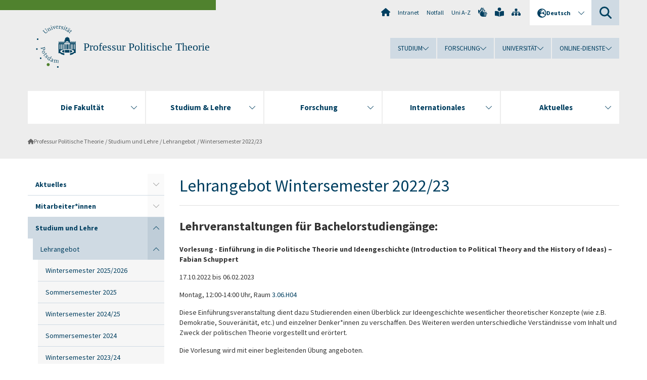

--- FILE ---
content_type: text/html; charset=utf-8
request_url: https://www.uni-potsdam.de/de/ls-poltheorie/studium-und-lehre/lehrangebot/wintersemester-2022/23
body_size: 15212
content:
<!DOCTYPE html><html dir="ltr" lang="de-DE"><head><meta charset="utf-8"><!-- Produced by queonext https://queonext.de/ This website is powered by TYPO3 - inspiring people to share! TYPO3 is a free open source Content Management Framework initially created by Kasper Skaarhoj and licensed under GNU/GPL. TYPO3 is copyright 1998-2026 of Kasper Skaarhoj. Extensions are copyright of their respective owners. Information and contribution at https://typo3.org/ --><meta name="generator" content="TYPO3 CMS"/><meta name="viewport" content="width=device-width, initial-scale=1"/><meta name="author" content="Finja Pohl"/><meta property="og:title" content="Wintersemester 2022/23"/><meta name="twitter:card" content="summary"/><link rel="stylesheet" href="/typo3conf/ext/up_template/Resources/Public/StyleSheets/print.css?1768388773" media="print"><link rel="stylesheet" href="/typo3conf/ext/up_template/Resources/Public/StyleSheets/app.css?1768388773" media="screen"><link rel="stylesheet" href="/typo3conf/ext/up_template/Resources/Public/Fonts/fontawesome/css/all.min.css?1768388771" media="screen"><script src="/typo3conf/ext/up_template/Resources/Public/JavaScript/Vendor/jquery/jquery-3.6.0.min.js?1768388773"></script><script src="/typo3conf/ext/up_template/Resources/Public/JavaScript/Vendor/jquery/jquery-ui-1.12.1.custom.min.js?1768388773"></script><script src="/typo3conf/ext/up_template/Resources/Public/JavaScript/Vendor/modernizr/modernizr.custom.js?1768388773"></script><script src="/typo3conf/ext/up_template/Resources/Public/JavaScript/Vendor/jquery-datepicker-lang/jquery.ui.datepicker-de.min.js?1768388772"></script><link rel="icon" type="image/png" href="/typo3conf/ext/up_template/Resources/Public/Icons/BrowserIcons/favicon-96x96.png" sizes="96x96"/><link rel="icon" type="image/svg+xml" href="/typo3conf/ext/up_template/Resources/Public/Icons/BrowserIcons/favicon.svg"/><link rel="shortcut icon" href="/typo3conf/ext/up_template/Resources/Public/Icons/BrowserIcons/favicon.ico"/><link rel="apple-touch-icon" sizes="180x180" href="/typo3conf/ext/up_template/Resources/Public/Icons/BrowserIcons/apple-touch-icon.png"/><link rel="manifest" href="/typo3conf/ext/up_template/Resources/Public/Icons/BrowserIcons/site.webmanifest"/><title> Wintersemester 2022/23 - Lehrangebot - Studium und Lehre - Professur Politische Theorie - Universität Potsdam</title><link rel="canonical" href="https://www.uni-potsdam.de/de/ls-poltheorie/studium-und-lehre/lehrangebot/wintersemester-2022/23"/><link rel="alternate" hreflang="de-DE" href="https://www.uni-potsdam.de/de/ls-poltheorie/studium-und-lehre/lehrangebot/wintersemester-2022/23"/><link rel="alternate" hreflang="en-GB" href="https://www.uni-potsdam.de/en/ls-poltheorie/studium-und-lehre/course-offering/wintersemester-2022/23"/><link rel="alternate" hreflang="x-default" href="https://www.uni-potsdam.de/de/ls-poltheorie/studium-und-lehre/lehrangebot/wintersemester-2022/23"/></head><body class="up-section-economy"><noscript><div id="up_nojs"><div class="row"><div class="twentyfour columns"><p> JavaScript ist in ihrem Browser deaktiviert. <span class="up-nojs-hint"> Bitte aktivieren Sie JavaScript </span> um alle Funktionen der Website nutzen zu können! </p></div></div></div></noscript><a href="#up_content" class="up-skip-link">Zum Hauptinhalt springen</a><div id="up_overlay_for_search"></div><div id="up_overlay_for_navs"></div><nav id="up_mobilenav_wrapper_small" class="show-for-small" aria-label="Hauptmenü"><div class="row collapse"><div class="twentyfour columns"><div id="up_mobilenav_small"><ul class="up-mobilenav-level-1"><li id="up_mobilenav_mainnav_item" class="up-mobilenav-target-mainnav"><button class="up-mobilenav-button" aria-expanded="false" aria-controls="up_mainnav_small"><span class="visually-hidden">Hauptmenü</span><span class="up-icon"></span></button></li><li id="up_mobilenav_searchbox_item" class="up-mobilenav-target-searchbox"><button class="up-mobilenav-button" aria-expanded="false" aria-controls="up_searchboxnav_small"><span class="visually-hidden">Suche</span><span class="up-icon"></span></button></li><li id="up_mobilenav_langnav_item" class="up-mobilenav-target-langnav"><button class="up-mobilenav-button" aria-expanded="false" aria-controls="up_langnav_small"><span class="visually-hidden">Sprachen</span><span class="up-icon"></span></button></li><li id="up_mobilenav_globalnav_item" class="up-mobilenav-target-globalnav"><button class="up-mobilenav-button" aria-expanded="false" aria-controls="up_globalnav_small"><span class="visually-hidden">Globales Menü</span><span class="up-icon"></span></button></li></ul></div></div></div></nav><div id="up_mobilesubnav_wrapper_small" class="show-for-small"><div id="up_mainnav_small" class="up-mobilenav-level-2"><ul class="up-mobilesubnav-level-1"><li class=""><button class="up-mobilesubnav-button" aria-expanded="false"><span class="up-mobilesubnav-level-1-title">Die Fakultät</span><span class="up-mobilesubnav-arrow up-icon"></span></button><ul class="up-mobilesubnav-level-2"><li class=""><a href="https://www.uni-potsdam.de/de/wiso/fakultaet/die-fakultaet-im-ueberblick" target="_top"> Die Fakultät im Überblick </a></li><li class=""><a href="https://www.uni-potsdam.de/de/wiso/fakultaet/fachgruppen" target="_top"> Fachgruppen </a></li><li class=""><a href="https://www.uni-potsdam.de/de/wiso/fakultaet/fakultaetsleitung" target="_top"> Fakultätsleitung </a></li><li class=""><a href="https://www.uni-potsdam.de/de/wiso/fakultaet/mitarbeiterinnen-des-dekanats" target="_top"> Mitarbeiter:innen des Dekanats </a></li><li class=""><a href="https://www.uni-potsdam.de/de/wiso/fakultaet/professuren-personen" target="_top"> Professuren &amp; Personen </a></li><li class=""><a href="https://www.uni-potsdam.de/de/wiso/fakultaet/gremien-beauftragte" target="_top"> Gremien &amp; Beauftragte </a></li><li class=""><a href="https://www.uni-potsdam.de/de/wiso/fakultaet/gleichstellung" target="_top"> Gleichstellung </a></li><li class=" last"><a href="https://www.uni-potsdam.de/de/wiso/fakultaet/fachschaften" target="_top"> Fachschaften </a></li></ul></li><li class=""><button class="up-mobilesubnav-button" aria-expanded="false"><span class="up-mobilesubnav-level-1-title">Studium &amp; Lehre</span><span class="up-mobilesubnav-arrow up-icon"></span></button><ul class="up-mobilesubnav-level-2"><li class=""><a href="https://www.uni-potsdam.de/de/wiso/studium/studienprogramme-der-fakultaet" target="_top"> Studienprogramme der Fakultät </a></li><li class=""><a href="https://www.uni-potsdam.de/de/wiso/studium/studienorganisation-pruefungen" target="_top"> Studienorganisation &amp; Prüfungen </a></li><li class=""><a href="https://www.uni-potsdam.de/de/wiso/studium/studienstart" target="_top"> Studienstart </a></li><li class=""><a href="https://www.uni-potsdam.de/de/wiso/studium/qualitaetsmanagement" target="_top"> Qualitätsmanagement </a></li><li class=""><a href="https://www.uni-potsdam.de/de/wiso/studium/e-learning" target="_top"> E-Learning </a></li><li class=" last"><a href="https://www.uni-potsdam.de/de/wiso/fakultaet/studentisches-engagement" target="_top"> Studentisches Engagement </a></li></ul></li><li class=""><button class="up-mobilesubnav-button" aria-expanded="false"><span class="up-mobilesubnav-level-1-title">Forschung</span><span class="up-mobilesubnav-arrow up-icon"></span></button><ul class="up-mobilesubnav-level-2"><li class=""><a href="https://www.uni-potsdam.de/de/wiso/forschung/forschung-und-qualifizierungsphase-im-ueberblick" target="_top"> Forschung und Qualifizierungsphase im Überblick </a></li><li class=""><a href="https://www.uni-potsdam.de/de/wiso/forschung/forschungsschwerpunkte" target="_top"> Forschungsschwerpunkte </a></li><li class=""><a href="https://www.uni-potsdam.de/de/wiso/forschung/forschungsprojekte" target="_top"> Forschungsprojekte </a></li><li class=""><a href="https://www.uni-potsdam.de/de/wiso/forschung/forschungszentren" target="_top"> Forschungszentren </a></li><li class=""><a href="https://www.uni-potsdam.de/de/wiso/forschung/kooperationen" target="_top"> Kooperationen </a></li><li class=""><a href="https://www.uni-potsdam.de/de/wiso/forschung/promotion-habilitation" target="_top"> Promotion &amp; Habilitation </a></li><li class=" last"><a href="https://www.uni-potsdam.de/de/wiso/forschung/forschungsfoerderung" target="_top"> Forschungsförderung </a></li></ul></li><li class=""><button class="up-mobilesubnav-button" aria-expanded="false"><span class="up-mobilesubnav-level-1-title">Internationales</span><span class="up-mobilesubnav-arrow up-icon"></span></button><ul class="up-mobilesubnav-level-2"><li class=""><a href="https://www.uni-potsdam.de/de/wiso/internationales/internationalisierung-an-der-fakultaet" target="_top"> Internationalisierung an der Fakultät </a></li><li class=""><a href="https://www.uni-potsdam.de/de/wiso/internationales/studierendenmobilitaet" target="_top"> Studierendenmobilität </a></li><li class=""><a href="https://www.uni-potsdam.de/de/wiso/internationales/dozierendenmobilitaet" target="_top"> Dozierendenmobilität </a></li><li class=" last"><a href="https://www.uni-potsdam.de/de/international/profil/erasmus/stt" target="_top"> Mitarbeitendenmobilität </a></li></ul></li><li class=""><button class="up-mobilesubnav-button" aria-expanded="false"><span class="up-mobilesubnav-level-1-title">Aktuelles</span><span class="up-mobilesubnav-arrow up-icon"></span></button><ul class="up-mobilesubnav-level-2"><li class=""><a href="https://www.uni-potsdam.de/de/wiso/aktuelles/aktuelles-aus-der-fakultaet" target="_top"> Aktuelles aus der Fakultät </a></li><li class=""><a href="https://www.uni-potsdam.de/de/wiso/aktuelles/aus-der-fakultaet/preise-auszeichnungen" target="_top"> Preise &amp; Auszeichnungen </a></li><li class=""><a href="https://www.uni-potsdam.de/de/wiso/aktuelles/interner-bereich" target="_top"> Interner Bereich </a></li><li class=""><a href="https://www.uni-potsdam.de/de/wiso/aktuelles/angebote-fuer-schulen" target="_top"> Angebote für Schulen </a></li><li class=" last"><a href="https://www.uni-potsdam.de/de/verwaltung/dezernat3/stellenausschreibungen" target="_top"> Stellenausschreibungen </a></li></ul></li><li class="up-metanav-item"><a href="https://www.uni-potsdam.de/de/" title="Uni-Startseite" target="_top" class="up-icon up-icon--home"> Uni-Startseite </a></li><li class="up-metanav-item"><a href="https://z-wiki.uni-potsdam.de/x/1Yg0C" title="Intranet" target="_top"> Intranet </a></li><li class="up-metanav-item"><a href="https://www.uni-potsdam.de/de/notfall" title="Notfall" target="_top"> Notfall </a></li><li class="up-metanav-item"><a href="https://www.uni-potsdam.de/de/index-a-z" title="Uni A-Z" target="_top"> Uni A-Z </a></li><li class="up-metanav-item"><a href="https://www.uni-potsdam.de/de/gebaerdensprache/index" title="Gebärdensprache" target="_top" class="up-icon up-icon--sign-language"> Gebärdensprache </a></li><li class="up-metanav-item"><a href="https://www.uni-potsdam.de/de/leichte-sprache/index" title="Leichte Sprache" target="_top" class="up-icon up-icon--book-reader"> Leichte Sprache </a></li><li class="up-metanav-item"><a href="/de/ls-poltheorie/sitemap" title="Sitemap" class="up-icon up-icon--sitemap"> Sitemap </a></li><li class="close last"><button class="up-nav-close"><span class="up-nav-close-title up-icon"> Schliessen </span></button></li></ul></div><div id="up_searchboxnav_small" class="up-mobilenav-level-2"><ul class="up-mobilesubnav-level-1"><li><div><div class="up-mobilesubnav-level-1-title"><form action="https://www.google.de/search" target="_blank"><input id="up_searchboxsmall_input" type="text" name="q" aria-label="Suche" value="Suche" onblur="if(this.value=='') this.value='Suche';" onfocus="if(this.value=='Suche') this.value='';"><button id="up_searchboxsmall_submit" class="up-icon" type="submit" name="submit" value=""/><input type="hidden" name="sitesearch" value="uni-potsdam.de"></form></div></div></li><li class="close last"><button class="up-nav-close"><span class="up-nav-close-title up-icon"> Schliessen </span></button></li></ul></div><div id="up_langnav_small" class="up-mobilenav-level-2"><ul class="up-mobilesubnav-level-1"><li class="act not-existing"><div><span class="up-mobilesubnav-level-1-title"><a href="/de/ls-poltheorie/studium-und-lehre/lehrangebot/wintersemester-2022/23">Deutsch</a></span></div></li><li><button class="up-mobilesubnav-button"><span class="up-mobilesubnav-level-1-title"><a href="/en/ls-poltheorie/studium-und-lehre/course-offering/wintersemester-2022/23">English</a></span></button></li><li class="not-existing"><div><span class="up-mobilesubnav-level-1-title">Wintersemester 2022/23</span></div></li><li class="not-existing"><div><span class="up-mobilesubnav-level-1-title">Wintersemester 2022/23</span></div></li><li class="close last"><button class="up-nav-close"><span class="up-nav-close-title up-icon">Schliessen</span></button></li></ul></div><div id="up_globalnav_small" class="up-mobilenav-level-2"><ul class="up-mobilesubnav-level-1"><li><button class="up-mobilesubnav-button" aria-expanded="false"><span class="up-mobilesubnav-level-1-title">Studium</span><span class="up-mobilesubnav-arrow up-icon"></span></button><ul class="up-mobilesubnav-level-2"><li><a href="https://www.uni-potsdam.de/de/studium/" target="_top">Studieren an der UP</a></li><li><a href="https://www.uni-potsdam.de/de/studium/studienangebot/uebersicht" target="_top">Studienangebot</a></li><li><a href="https://www.uni-potsdam.de/de/studium/zugang/uebersicht" target="_top">Bewerbung und Immatrikulation</a></li><li><a href="https://www.uni-potsdam.de/de/studium/konkret/uebersicht" target="_top">Studium konkret</a></li><li><a href="https://www.uni-potsdam.de/de/studium/beratung/uebersicht" target="_top">Beratungs- und Serviceeinrichtungen</a></li><li class="last"><a href="https://www.uni-potsdam.de/de/studium/termine/uebersicht" target="_top">Termine und Fristen</a></li></ul></li><li><button class="up-mobilesubnav-button" aria-expanded="false"><span class="up-mobilesubnav-level-1-title">Forschung</span><span class="up-mobilesubnav-arrow up-icon"></span></button><ul class="up-mobilesubnav-level-2"><li><a href="https://www.uni-potsdam.de/de/forschung/" target="_top">Forschen an der UP</a></li><li><a href="https://www.uni-potsdam.de/de/forschung/profile-programme-projekte/uebersicht" target="_top">Profile, Programme und Projekte</a></li><li><a href="https://www.uni-potsdam.de/de/forschung/forschungsfoerderung/uebersicht" target="_top">Forschungsförderung</a></li><li><a href="https://www.uni-potsdam.de/de/openscience/index" target="_top">Open Science</a></li><li><a href="https://www.uni-potsdam.de/de/forschungsdaten/index" target="_top">Forschungsdaten</a></li><li><a href="https://www.uni-potsdam.de/de/forschung/kooperationen-partnerschaften/uebersicht" target="_top">Kooperationen und Partnerschaften</a></li><li class="last"><a href="https://www.uni-potsdam.de/de/forschung/wissenschaftlicher-nachwuchs/uebersicht" target="_top">Wissenschaftlicher Nachwuchs</a></li></ul></li><li><button class="up-mobilesubnav-button" aria-expanded="false"><span class="up-mobilesubnav-level-1-title">Universität</span><span class="up-mobilesubnav-arrow up-icon"></span></button><ul class="up-mobilesubnav-level-2"><li><a href="https://www.uni-potsdam.de/de/up-entdecken/" target="_top">UP entdecken</a></li><li><a href="https://www.uni-potsdam.de/de/organisation/uebersicht" target="_top">Organisation</a></li><li><a href="https://www.uni-potsdam.de/de/wirtschaft-transfer-gesellschaft/" target="_top">Wirtschaft, Transfer und Gesellschaft</a></li><li><a href="https://www.uni-potsdam.de/de/international/" target="_top">Campus International</a></li><li><a href="https://www.uni-potsdam.de/de/foerderung/index" target="_top">Förderinstrumente</a></li><li class="last"><a href="https://www.uni-potsdam.de/de/arbeiten-an-der-up/" target="_top">Arbeiten an der UP</a></li></ul></li><li><button class="up-mobilesubnav-button" aria-expanded="false"><span class="up-mobilesubnav-level-1-title">Online-Dienste</span><span class="up-mobilesubnav-arrow up-icon"></span></button><ul class="up-mobilesubnav-level-2"><li><a href="https://accountup.uni-potsdam.de/" target="_top">Account.UP</a></li><li><a href="https://bi.uni-potsdam.de/jasperserver-pro/login.html" target="_top">BI.UP</a></li><li><a href="https://mailup.uni-potsdam.de" target="_top">Mail.UP (Webmailbox)</a></li><li><a href="https://puls.uni-potsdam.de/qisserver/rds?state=user&amp;type=0&amp;application=lsf" target="_top">PULS</a></li><li><a href="https://moodle2.uni-potsdam.de" target="_top">Moodle</a></li><li><a href="https://www.ub.uni-potsdam.de/de/" target="_top">Universitätsbibliothek</a></li><li><a href="https://pep.uni-potsdam.de" target="_top">Evaluationsportal (PEP)</a></li><li><a href="https://www.uni-potsdam.de/de/praxisportal/" target="_top">Praxisportal</a></li><li class="last"><a href="https://www.uni-potsdam.de/de/zim/" target="_top">ZIM – Zentrum für IT und Medien</a></li></ul></li><li class="close last"><button class="up-nav-close"><span class="up-nav-close-title up-icon">Schliessen</span></button></li></ul></div></div><div id="up_header_wrapper"><div id="up_section_indicator_left" class="eight columns hide-for-small"></div><div id="up_header" class="row hide-for-small"><div class="twentyfour columns"><div class="row"><div class="eight columns mobile-four"><header id="up_section_indicator"><div id="up_page_title" class="up-logo"><div id="up_logo_indicator_wrapper"><div id="up_logo_indicator"><span>&nbsp;</span></div><div id="up_logo_image"><a href="https://www.uni-potsdam.de/de/" title="zur Uni-Startseite" target="_top"><img src="/typo3conf/ext/up_template/Resources/Public/Images/Frontend/logo_up_economy.svg" alt="Logo Professur Politische Theorie"></a></div><div id="up_logo_title"><a href="/de/ls-poltheorie/start" title="zur Startseite des Bereichs Professur Politische Theorie">Professur Politische Theorie</a></div><div id="up_logo_footer"></div></div></div></header></div><div class="sixteen columns"><div class="row"><nav class="twentyfour columns" aria-label="Meta-Menü"><div id="up_metanav"><ul class="inline-list left"><li><a href="https://www.uni-potsdam.de/de/" title="Uni-Startseite" target="_top" class="up-icon up-icon--home"></a></li><li><a href="https://z-wiki.uni-potsdam.de/x/1Yg0C" title="Intranet" target="_top"> Intranet </a></li><li><a href="https://www.uni-potsdam.de/de/notfall" title="Notfall" target="_top"> Notfall </a></li><li><a href="https://www.uni-potsdam.de/de/index-a-z" title="Uni A-Z" target="_top"> Uni A-Z </a></li><li><a href="https://www.uni-potsdam.de/de/gebaerdensprache/index" title="Gebärdensprache" target="_top" class="up-icon up-icon--sign-language"></a></li><li><a href="https://www.uni-potsdam.de/de/leichte-sprache/index" title="Leichte Sprache" target="_top" class="up-icon up-icon--book-reader"></a></li><li><a href="/de/ls-poltheorie/sitemap" title="Sitemap" class="up-icon up-icon--sitemap"></a></li></ul></div><div id="up_langnav" class="right"><ul class="up-langnav-level-1"><li><button id="up_langnav_button" aria-expanded="false" aria-controls="up_langnav_list"><span class="up-langnav-level-1-title up-icon">Deutsch</span><span class="up-langnav-arrow up-icon"></span></button><ul id="up_langnav_list" class="up-langnav-level-2"><li class="act"><a href="/de/ls-poltheorie/studium-und-lehre/lehrangebot/wintersemester-2022/23">Deutsch</a></li><li><a href="/en/ls-poltheorie/studium-und-lehre/course-offering/wintersemester-2022/23">English</a></li><li class="not-existing">&nbsp;</li><li class="not-existing">&nbsp;</li></ul></li></ul></div><div id="up_searchbox" class="right"><button id="up_searchbox_button" aria-expanded="false" aria-controls="up_searchbox_field"><span class="visually-hidden">Suche</span><span class="up-searchbox-glass up-icon"></span></button><div id="up_searchbox_field" class="up-searchbox-field"><form action="https://www.google.de/search" target="_blank"><input id="up_searchbox_input" type="text" name="q" aria-label="Suche auf uni-potsdam.de" value="Suche auf uni-potsdam.de" onblur="if(this.value=='') this.value='Suche auf uni-potsdam.de';" onfocus="if(this.value=='Suche auf uni-potsdam.de') this.value='';"><button id="up_searchbox_submit" class="up-icon" type="submit" name="submit" value=""/><input type="hidden" name="sitesearch" value="uni-potsdam.de"></form></div></div></nav></div><div class="row"><nav class="twentyfour columns" aria-label="Globales Menü"><div id="up_globalnav" class=""><ul class="up-globalnav-level-1"><li><button class="up-globalnav-button" aria-expanded="false" aria-controls="up_globalnav_list_22"><span class="up-globalnav-level-1-title">Studium</span><span class="up-globalnav-arrow up-icon"></span></button><ul id="up_globalnav_list_22" class="up-globalnav-level-2"><li><a href="https://www.uni-potsdam.de/de/studium/" target="_top"> Studieren an der UP </a></li><li><a href="https://www.uni-potsdam.de/de/studium/studienangebot/uebersicht" target="_top"> Studienangebot </a></li><li><a href="https://www.uni-potsdam.de/de/studium/zugang/uebersicht" target="_top"> Bewerbung und Immatrikulation </a></li><li><a href="https://www.uni-potsdam.de/de/studium/konkret/uebersicht" target="_top"> Studium konkret </a></li><li><a href="https://www.uni-potsdam.de/de/studium/beratung/uebersicht" target="_top"> Beratungs- und Serviceeinrichtungen </a></li><li><a href="https://www.uni-potsdam.de/de/studium/termine/uebersicht" target="_top"> Termine und Fristen </a></li></ul></li><li><button class="up-globalnav-button" aria-expanded="false" aria-controls="up_globalnav_list_23"><span class="up-globalnav-level-1-title">Forschung</span><span class="up-globalnav-arrow up-icon"></span></button><ul id="up_globalnav_list_23" class="up-globalnav-level-2"><li><a href="https://www.uni-potsdam.de/de/forschung/" target="_top"> Forschen an der UP </a></li><li><a href="https://www.uni-potsdam.de/de/forschung/profile-programme-projekte/uebersicht" target="_top"> Profile, Programme und Projekte </a></li><li><a href="https://www.uni-potsdam.de/de/forschung/forschungsfoerderung/uebersicht" target="_top"> Forschungsförderung </a></li><li><a href="https://www.uni-potsdam.de/de/openscience/index" target="_top"> Open Science </a></li><li><a href="https://www.uni-potsdam.de/de/forschungsdaten/index" target="_top"> Forschungsdaten </a></li><li><a href="https://www.uni-potsdam.de/de/forschung/kooperationen-partnerschaften/uebersicht" target="_top"> Kooperationen und Partnerschaften </a></li><li><a href="https://www.uni-potsdam.de/de/forschung/wissenschaftlicher-nachwuchs/uebersicht" target="_top"> Wissenschaftlicher Nachwuchs </a></li></ul></li><li><button class="up-globalnav-button" aria-expanded="false" aria-controls="up_globalnav_list_24"><span class="up-globalnav-level-1-title">Universität</span><span class="up-globalnav-arrow up-icon"></span></button><ul id="up_globalnav_list_24" class="up-globalnav-level-2"><li><a href="https://www.uni-potsdam.de/de/up-entdecken/" target="_top"> UP entdecken </a></li><li><a href="https://www.uni-potsdam.de/de/organisation/uebersicht" target="_top"> Organisation </a></li><li><a href="https://www.uni-potsdam.de/de/wirtschaft-transfer-gesellschaft/" target="_top"> Wirtschaft, Transfer und Gesellschaft </a></li><li><a href="https://www.uni-potsdam.de/de/international/" target="_top"> Campus International </a></li><li><a href="https://www.uni-potsdam.de/de/foerderung/index" target="_top"> Förderinstrumente </a></li><li><a href="https://www.uni-potsdam.de/de/arbeiten-an-der-up/" target="_top"> Arbeiten an der UP </a></li></ul></li><li><button class="up-globalnav-button" aria-expanded="false" aria-controls="up_globalnav_list_25"><span class="up-globalnav-level-1-title">Online-Dienste</span><span class="up-globalnav-arrow up-icon"></span></button><ul id="up_globalnav_list_25" class="up-globalnav-level-2"><li><a href="https://accountup.uni-potsdam.de/" target="_top"> Account.UP </a></li><li><a href="https://bi.uni-potsdam.de/jasperserver-pro/login.html" target="_top"> BI.UP </a></li><li><a href="https://mailup.uni-potsdam.de" target="_top"> Mail.UP (Webmailbox) </a></li><li><a href="https://puls.uni-potsdam.de/qisserver/rds?state=user&amp;type=0&amp;application=lsf" target="_top"> PULS </a></li><li><a href="https://moodle2.uni-potsdam.de" target="_top"> Moodle </a></li><li><a href="https://www.ub.uni-potsdam.de/de/" target="_top"> Universitätsbibliothek </a></li><li><a href="https://pep.uni-potsdam.de" target="_top"> Evaluationsportal (PEP) </a></li><li><a href="https://www.uni-potsdam.de/de/praxisportal/" target="_top"> Praxisportal </a></li><li><a href="https://www.uni-potsdam.de/de/zim/" target="_top"> ZIM – Zentrum für IT und Medien </a></li></ul></li></ul></div></nav></div></div></div></div></div><header id="up_header_small" class="row show-for-small"><div class="columns mobile-four up-header-small-logo"><div id="up_logo_indicator_wrapper_small"><div id="up_logo_image_small"><a href="https://www.uni-potsdam.de/de/" title="zur Uni-Startseite" target="_top"><img src="/typo3conf/ext/up_template/Resources/Public/Images/Frontend/logo_up_economy.svg" alt="Logo Professur Politische Theorie"></a></div><div id="up_logo_title_small"><a href="/de/ls-poltheorie/start" title="zur Startseite des Bereichs Professur Politische Theorie">Professur Politische Theorie</a></div><div id="up_logo_footer_small"></div></div></div></header></div><nav id="up_mainnav_wrapper" class="hide-for-small" aria-label="Hauptmenü"><div class="row"><div class="twentyfour columns"><div id="up_mainnav"><ul class="up-mainnav-level-1 up-smooth-box up-mainnav-width-5"><li class=""><button class="up-mainnav-button" aria-expanded="false" aria-controls="up_mainnav_list_2830"><span class="up-mainnav-level-1-title">Die Fakultät</span><span class="up-mainnav-arrow up-icon"></span></button><ul id="up_mainnav_list_2830" class="up-mainnav-level-2"><li class=""><a href="https://www.uni-potsdam.de/de/wiso/fakultaet/die-fakultaet-im-ueberblick" target="_top"> Die Fakultät im Überblick </a></li><li class=""><a href="https://www.uni-potsdam.de/de/wiso/fakultaet/fachgruppen" target="_top"> Fachgruppen </a></li><li class=""><a href="https://www.uni-potsdam.de/de/wiso/fakultaet/fakultaetsleitung" target="_top"> Fakultätsleitung </a></li><li class=""><a href="https://www.uni-potsdam.de/de/wiso/fakultaet/mitarbeiterinnen-des-dekanats" target="_top"> Mitarbeiter:innen des Dekanats </a></li><li class=""><a href="https://www.uni-potsdam.de/de/wiso/fakultaet/professuren-personen" target="_top"> Professuren &amp; Personen </a></li><li class=""><a href="https://www.uni-potsdam.de/de/wiso/fakultaet/gremien-beauftragte" target="_top"> Gremien &amp; Beauftragte </a></li><li class=""><a href="https://www.uni-potsdam.de/de/wiso/fakultaet/gleichstellung" target="_top"> Gleichstellung </a></li><li class=" last"><a href="https://www.uni-potsdam.de/de/wiso/fakultaet/fachschaften" target="_top"> Fachschaften </a></li></ul></li><li class=""><button class="up-mainnav-button" aria-expanded="false" aria-controls="up_mainnav_list_2827"><span class="up-mainnav-level-1-title">Studium &amp; Lehre</span><span class="up-mainnav-arrow up-icon"></span></button><ul id="up_mainnav_list_2827" class="up-mainnav-level-2"><li class=""><a href="https://www.uni-potsdam.de/de/wiso/studium/studienprogramme-der-fakultaet" target="_top"> Studienprogramme der Fakultät </a></li><li class=""><a href="https://www.uni-potsdam.de/de/wiso/studium/studienorganisation-pruefungen" target="_top"> Studienorganisation &amp; Prüfungen </a></li><li class=""><a href="https://www.uni-potsdam.de/de/wiso/studium/studienstart" target="_top"> Studienstart </a></li><li class=""><a href="https://www.uni-potsdam.de/de/wiso/studium/qualitaetsmanagement" target="_top"> Qualitätsmanagement </a></li><li class=""><a href="https://www.uni-potsdam.de/de/wiso/studium/e-learning" target="_top"> E-Learning </a></li><li class=" last"><a href="https://www.uni-potsdam.de/de/wiso/fakultaet/studentisches-engagement" target="_top"> Studentisches Engagement </a></li></ul></li><li class=""><button class="up-mainnav-button" aria-expanded="false" aria-controls="up_mainnav_list_2824"><span class="up-mainnav-level-1-title">Forschung</span><span class="up-mainnav-arrow up-icon"></span></button><ul id="up_mainnav_list_2824" class="up-mainnav-level-2"><li class=""><a href="https://www.uni-potsdam.de/de/wiso/forschung/forschung-und-qualifizierungsphase-im-ueberblick" target="_top"> Forschung und Qualifizierungsphase im Überblick </a></li><li class=""><a href="https://www.uni-potsdam.de/de/wiso/forschung/forschungsschwerpunkte" target="_top"> Forschungsschwerpunkte </a></li><li class=""><a href="https://www.uni-potsdam.de/de/wiso/forschung/forschungsprojekte" target="_top"> Forschungsprojekte </a></li><li class=""><a href="https://www.uni-potsdam.de/de/wiso/forschung/forschungszentren" target="_top"> Forschungszentren </a></li><li class=""><a href="https://www.uni-potsdam.de/de/wiso/forschung/kooperationen" target="_top"> Kooperationen </a></li><li class=""><a href="https://www.uni-potsdam.de/de/wiso/forschung/promotion-habilitation" target="_top"> Promotion &amp; Habilitation </a></li><li class=" last"><a href="https://www.uni-potsdam.de/de/wiso/forschung/forschungsfoerderung" target="_top"> Forschungsförderung </a></li></ul></li><li class=""><button class="up-mainnav-button" aria-expanded="false" aria-controls="up_mainnav_list_2818"><span class="up-mainnav-level-1-title">Internationales</span><span class="up-mainnav-arrow up-icon"></span></button><ul id="up_mainnav_list_2818" class="up-mainnav-level-2"><li class=""><a href="https://www.uni-potsdam.de/de/wiso/internationales/internationalisierung-an-der-fakultaet" target="_top"> Internationalisierung an der Fakultät </a></li><li class=""><a href="https://www.uni-potsdam.de/de/wiso/internationales/studierendenmobilitaet" target="_top"> Studierendenmobilität </a></li><li class=""><a href="https://www.uni-potsdam.de/de/wiso/internationales/dozierendenmobilitaet" target="_top"> Dozierendenmobilität </a></li><li class=" last"><a href="https://www.uni-potsdam.de/de/international/profil/erasmus/stt" target="_top"> Mitarbeitendenmobilität </a></li></ul></li><li class=" last"><button class="up-mainnav-button" aria-expanded="false" aria-controls="up_mainnav_list_5374"><span class="up-mainnav-level-1-title">Aktuelles</span><span class="up-mainnav-arrow up-icon"></span></button><ul id="up_mainnav_list_5374" class="up-mainnav-level-2"><li class=""><a href="https://www.uni-potsdam.de/de/wiso/aktuelles/aktuelles-aus-der-fakultaet" target="_top"> Aktuelles aus der Fakultät </a></li><li class=""><a href="https://www.uni-potsdam.de/de/wiso/aktuelles/aus-der-fakultaet/preise-auszeichnungen" target="_top"> Preise &amp; Auszeichnungen </a></li><li class=""><a href="https://www.uni-potsdam.de/de/wiso/aktuelles/interner-bereich" target="_top"> Interner Bereich </a></li><li class=""><a href="https://www.uni-potsdam.de/de/wiso/aktuelles/angebote-fuer-schulen" target="_top"> Angebote für Schulen </a></li><li class=" last"><a href="https://www.uni-potsdam.de/de/verwaltung/dezernat3/stellenausschreibungen" target="_top"> Stellenausschreibungen </a></li></ul></li></ul><button class="up-nav-close"><span class="up-nav-close-title up-icon"> Schliessen </span></button></div></div></div></nav><nav id="up_breadcrumbs_wrapper" class="hide-for-small" aria-label="Brotkrumenpfad"><div class="row"><div class="twentyfour columns"><div id="up_breadcrumbs"><ul class="up-breadcrumbs"><li class=" first"><a href="/de/ls-poltheorie/start" class="up-icon"> Professur Politische Theorie </a></li><li class=""><a href="/de/ls-poltheorie/studium-und-lehre"> Studium und Lehre </a></li><li class=""><a href="/de/ls-poltheorie/studium-und-lehre/lehrangebot"> Lehrangebot </a></li><li class="cur"><a href="/de/ls-poltheorie/studium-und-lehre/lehrangebot/wintersemester-2022/23"> Wintersemester 2022/23 </a></li></ul></div></div></div></nav><div id="up_content_wrapper" class="up-content-subpage-2-template"><div class="row show-for-small"><nav class="twentyfour columns" aria-label="Untermenü"><div id="up_subpagenav_small" class="dl-menuwrapper"><button class="up-subpagenav-top-parent dl-trigger" aria-expanded="false">Studium und Lehre<div class="up-subpagenav-indicator up-icon"></div></button><ul class="up-subpagenav-list dl-menu"><li class="has-sub"><div><a href="/de/ls-poltheorie/start">Aktuelles</a><span class="up-subpagenav-indicator up-icon"></span></div><ul class="up-subpagenav-list dl-submenu"><li><div><a href="/de/ls-poltheorie/start/neuigkeiten-und-ankuendigungen">Neuigkeiten und Ankündigungen</a><span class="up-subpagenav-indicator up-icon"></span></div></li><li class="has-sub"><div><a href="/de/ls-poltheorie/start/veranstaltungen">Veranstaltungen</a><span class="up-subpagenav-indicator up-icon"></span></div><ul class="up-subpagenav-list dl-submenu"><li><div><a href="/de/ls-poltheorie/start/veranstaltungen/ringvorlesungen">Ringvorlesung</a><span class="up-subpagenav-indicator up-icon"></span></div></li><li><div><a href="/de/ls-poltheorie/start/veranstaltungen/kommende-veranstaltungen">Kommende Veranstaltungen</a><span class="up-subpagenav-indicator up-icon"></span></div></li><li class="has-sub"><div><a href="/de/ls-poltheorie/start/veranstaltungen/aktuelle-aktivitaeten-des-lehrstuhls">Workshops</a><span class="up-subpagenav-indicator up-icon"></span></div></li><li><div><a href="/de/ls-poltheorie/start/veranstaltungen/vortraege">Vorträge</a><span class="up-subpagenav-indicator up-icon"></span></div></li></ul></li><li class="has-sub"><div><a href="/de/ls-poltheorie/start/veroeffentlichungen-allgemein">Veröffentlichungen</a><span class="up-subpagenav-indicator up-icon"></span></div><ul class="up-subpagenav-list dl-submenu"><li><div><a href="/de/ls-poltheorie/aktuelles/publikationen-/-neuerscheinungen">Wissenschaftliche Veröffentlichungen</a><span class="up-subpagenav-indicator up-icon"></span></div></li><li><div><a href="/de/ls-poltheorie/start/veroeffentlichungen-allgemein/policy-paper-und-sonstige-veroeffentlichungen">Policy Paper und andere Veröffentlichungen</a><span class="up-subpagenav-indicator up-icon"></span></div></li><li><div><a href="/de/ls-poltheorie/start/veroeffentlichungen-allgemein/medienbeitraege-1">Medienbeiträge</a><span class="up-subpagenav-indicator up-icon"></span></div></li></ul></li><li><div><a href="/de/ls-poltheorie/aktuelles/stellenausschreibungen">Stellenausschreibungen</a><span class="up-subpagenav-indicator up-icon"></span></div></li></ul></li><li class="has-sub"><div><a href="/de/ls-poltheorie/mitarbeiterinnen">Mitarbeiter*innen</a><span class="up-subpagenav-indicator up-icon"></span></div><ul class="up-subpagenav-list dl-submenu"><li><div><a href="/de/ls-poltheorie/prof-schuppert">Prof. Dr. Fabian Schuppert</a><span class="up-subpagenav-indicator up-icon"></span></div></li><li><div><a href="/de/ls-poltheorie/mitarbeiter/dr-neuer-mitarbeiter">Dr. Hilkje Hänel</a><span class="up-subpagenav-indicator up-icon"></span></div></li><li><div><a href="/de/ls-poltheorie/mitarbeiterinnen/apl-prof-dr-gideon-botsch">Apl. Prof. Dr. Gideon Botsch</a><span class="up-subpagenav-indicator up-icon"></span></div></li><li><div><a href="/de/ls-poltheorie/mitarbeiterinnen/pd-dr-habil-judith-renner">PD Dr. habil. Judith Renner</a><span class="up-subpagenav-indicator up-icon"></span></div></li><li><div><a href="/de/ls-poltheorie/mitarbeiterinnen/dr-boerries-nehe">Dr. Börries Nehe</a><span class="up-subpagenav-indicator up-icon"></span></div></li><li><div><a href="/de/ls-poltheorie/mitarbeiterinnen/janina-walkenhorst">Janina Walkenhorst</a><span class="up-subpagenav-indicator up-icon"></span></div></li><li><div><a href="/de/ls-poltheorie/sabine-eichler-assistenz">Sabine Eichler (Assistenz)</a><span class="up-subpagenav-indicator up-icon"></span></div></li><li class="has-sub"><div><a href="/de/ls-poltheorie/lehrbeauftragte">Lehrbeauftragte</a><span class="up-subpagenav-indicator up-icon"></span></div><ul class="up-subpagenav-list dl-submenu"><li><div><a href="/de/ls-poltheorie/lehrbeauftragte/mounir-zahran">Mounir Zahran</a><span class="up-subpagenav-indicator up-icon"></span></div></li><li><div><a href="/de/ls-poltheorie/lehrbeauftragte/eleonora-roldan-mendivil">Eleonora Roldán Mendívil</a><span class="up-subpagenav-indicator up-icon"></span></div></li><li><div><a href="/de/ls-poltheorie/lehrbeauftragte/pd-dr-andrzej-marcin-suszycki">PD Dr. Andrzej Marcin Suszycki</a><span class="up-subpagenav-indicator up-icon"></span></div></li><li><div><a href="/de/ls-poltheorie/lehrbeauftragte/ruben-langer">Ruben Langer</a><span class="up-subpagenav-indicator up-icon"></span></div></li><li><div><a href="/de/ls-poltheorie/lehrbeauftragte/dr-pedro-teixeira">Dr. Pedro Teixeira</a><span class="up-subpagenav-indicator up-icon"></span></div></li><li><div><a href="/de/ls-poltheorie/lehrbeauftragte/dominic-lenzi">Dr. Dominic Lenzi</a><span class="up-subpagenav-indicator up-icon"></span></div></li></ul></li><li class="has-sub"><div><a href="/de/ls-poltheorie/mitarbeiterinnen/doktorandinnen">Doktorand*innen</a><span class="up-subpagenav-indicator up-icon"></span></div><ul class="up-subpagenav-list dl-submenu"><li><div><a href="/de/ls-poltheorie/mitarbeiterinnen/glorianne-wilkins">Glorianne Wilkins</a><span class="up-subpagenav-indicator up-icon"></span></div></li><li><div><a href="/de/ls-poltheorie/mitarbeiterinnen/doktorandinnen/rabea-scholz-ma">Rabea Scholz</a><span class="up-subpagenav-indicator up-icon"></span></div></li><li><div><a href="/de/ls-poltheorie/mitarbeiterinnen/doktorandinnen/janina-walkenhorst">Janina Walkenhorst</a><span class="up-subpagenav-indicator up-icon"></span></div></li><li><div><a href="/de/ls-poltheorie/mitarbeiterinnen/gastwissenschaftlerinnen-und-fellows/kalia-ruth-barkai">Kalia Ruth Barkai</a><span class="up-subpagenav-indicator up-icon"></span></div></li></ul></li><li class="has-sub"><div><a href="/de/ls-poltheorie/mitarbeiterinnen/gastwissenschaftlerinnen-und-fellows">Gastwissenschaftler*innen und Fellows</a><span class="up-subpagenav-indicator up-icon"></span></div><ul class="up-subpagenav-list dl-submenu"><li><div><a href="/de/ls-poltheorie/mitarbeiterinnen/gastwissenschaftlerinnen-und-fellows/phd-sara-cufre">Dr. Sara Cufré</a><span class="up-subpagenav-indicator up-icon"></span></div></li><li><div><a href="/de/ls-poltheorie/mitarbeiterinnen/gastwissenschaftlerinnen-und-fellows/dr-keith-breen">Dr. Keith Breen</a><span class="up-subpagenav-indicator up-icon"></span></div></li><li><div><a href="/de/ls-poltheorie/mitarbeiterinnen/gastwissenschaftlerinnen-und-fellows/dr-sagorika-singha">Dr. Sagorika Singha</a><span class="up-subpagenav-indicator up-icon"></span></div></li><li><div><a href="/de/ls-poltheorie/mitarbeiterinnen/gastwissenschaftlerinnen-und-fellows/dr-ines-duran-matute">Dr. Inés Durán Matute</a><span class="up-subpagenav-indicator up-icon"></span></div></li><li><div><a href="/de/ls-poltheorie/mitarbeiterinnen/gastwissenschaftlerinnen-und-fellows/phd-ailynn-torres-santana">Ph.D. Ailynn Torres Santana</a><span class="up-subpagenav-indicator up-icon"></span></div></li><li><div><a href="/de/ls-poltheorie/mitarbeiterinnen/gastwissenschaftlerinnen-und-fellows/dr-kennedy-manduna">Dr. Kennedy Manduna</a><span class="up-subpagenav-indicator up-icon"></span></div></li><li><div><a href="/de/ls-poltheorie/mitarbeiterinnen/gastwissenschaftlerinnen-und-fellows/dr-fathima-nizaruddin">Dr. Fathima Nizaruddin</a><span class="up-subpagenav-indicator up-icon"></span></div></li><li><div><a href="/de/ls-poltheorie/mitarbeiterinnen/gastwissenschaftlerinnen-und-fellows/desiree-lim">Dr. Désirée Lim</a><span class="up-subpagenav-indicator up-icon"></span></div></li><li><div><a href="/de/ls-poltheorie/mitarbeiterinnen/breno-santos">Dr. Breno Santos</a><span class="up-subpagenav-indicator up-icon"></span></div></li></ul></li><li class="has-sub"><div><a href="/de/ls-poltheorie/mitarbeiter/studentische-hilfskraefte">Studentische Mitarbeiter*innen</a><span class="up-subpagenav-indicator up-icon"></span></div><ul class="up-subpagenav-list dl-submenu"><li><div><a href="/de/ls-poltheorie/mitarbeiter/studentische-hilfskraefte/nikolaus-hoffmann">Nikolaus Hoffmann</a><span class="up-subpagenav-indicator up-icon"></span></div></li></ul></li><li class="has-sub"><div><a href="/de/ls-poltheorie/ehemalige-mitarbeiter">Ehemalige Mitarbeiter*innen</a><span class="up-subpagenav-indicator up-icon"></span></div><ul class="up-subpagenav-list dl-submenu"><li><div><a href="/de/ls-poltheorie/lehrbeauftragte/jan-philipp-dapprich">Dr. Jan Philipp Dapprich</a><span class="up-subpagenav-indicator up-icon"></span></div></li><li><div><a href="/de/ls-poltheorie/mitarbeiterinnen/dr-pavlos-roufos">Dr. Pavlos Roufos</a><span class="up-subpagenav-indicator up-icon"></span></div></li><li><div><a href="/de/ls-poltheorie/mitarbeiter/dr-kerstin-reibold">Dr. Kerstin Reibold</a><span class="up-subpagenav-indicator up-icon"></span></div></li><li><div><a href="/de/ls-poltheorie/ehemalige-mitarbeiter/katja-r-wiesner">Katja R. Wiesner</a><span class="up-subpagenav-indicator up-icon"></span></div></li><li><div><a href="/de/ls-poltheorie/mitarbeiter/mehlhausen">Dr. Thomas Mehlhausen</a><span class="up-subpagenav-indicator up-icon"></span></div></li><li class="has-sub"><div><a href="/de/ls-poltheorie/ehemalige-mitarbeiter/prof-dr-heinz-kleger">Prof. Dr. Heinz Kleger</a><span class="up-subpagenav-indicator up-icon"></span></div></li></ul></li></ul></li><li class="has-sub act"><div><a href="/de/ls-poltheorie/studium-und-lehre">Studium und Lehre</a><span class="up-subpagenav-indicator up-icon"></span></div><ul class="up-subpagenav-list dl-submenu"><li class="has-sub act"><div><a href="/de/ls-poltheorie/studium-und-lehre/lehrangebot">Lehrangebot</a><span class="up-subpagenav-indicator up-icon"></span></div><ul class="up-subpagenav-list dl-submenu"><li><div><a href="/de/ls-poltheorie/studium-und-lehre/lehrangebot/wintersemester-2025/2026">Wintersemester 2025/2026</a><span class="up-subpagenav-indicator up-icon"></span></div></li><li><div><a href="/de/ls-poltheorie/studium-und-lehre/lehrangebot/sommersemester-2025">Sommersemester 2025</a><span class="up-subpagenav-indicator up-icon"></span></div></li><li><div><a href="/de/ls-poltheorie/studium-und-lehre/lehrangebot/wintersemester-2024/25">Wintersemester 2024/25</a><span class="up-subpagenav-indicator up-icon"></span></div></li><li><div><a href="/de/ls-poltheorie/studium-und-lehre/lehrangebot/sommersemester-2024">Sommersemester 2024</a><span class="up-subpagenav-indicator up-icon"></span></div></li><li><div><a href="/de/ls-poltheorie/studium-und-lehre/lehrangebot/wintersemester-2023/24">Wintersemester 2023/24</a><span class="up-subpagenav-indicator up-icon"></span></div></li><li><div><a href="/de/ls-poltheorie/studium-und-lehre/lehrangebot/sommersemester-2023">Sommersemester 2023</a><span class="up-subpagenav-indicator up-icon"></span></div></li><li class="cur"><div><a href="/de/ls-poltheorie/studium-und-lehre/lehrangebot/wintersemester-2022/23">Wintersemester 2022/23</a><span class="up-subpagenav-indicator up-icon"></span></div></li><li><div><a href="/de/ls-poltheorie/studium-und-lehre/lehrangebot/wintersemester-2021/22">Sommersemester 2022</a><span class="up-subpagenav-indicator up-icon"></span></div></li><li><div><a href="/de/ls-poltheorie/studium-und-lehre/lehrangebot/wintersemester-2021/22-1">Wintersemester 2021/22</a><span class="up-subpagenav-indicator up-icon"></span></div></li><li><div><a href="/de/ls-poltheorie/studium-und-lehre/lehrangebot/sommersemester-2021">Sommersemester 2021</a><span class="up-subpagenav-indicator up-icon"></span></div></li><li><div><a href="/de/ls-poltheorie/studium-und-lehre/wintersemester-2020/2021">Wintersemester 2020/2021</a><span class="up-subpagenav-indicator up-icon"></span></div></li><li><div><a href="/de/ls-poltheorie/studium-und-lehre/lehrangebot/sommersemester-2020">Sommersemester 2020</a><span class="up-subpagenav-indicator up-icon"></span></div></li><li><div><a href="/de/ls-poltheorie/studium-und-lehre/lehrangebot/wintersemester-20192020">Wintersemester 2019/2020</a><span class="up-subpagenav-indicator up-icon"></span></div></li></ul></li><li><div><a href="/de/ls-poltheorie/studium-und-lehre/studienberatung">Studienberatung</a><span class="up-subpagenav-indicator up-icon"></span></div></li><li><div><a href="/de/ls-poltheorie/studium-und-lehre/hausarbeiten">Hausarbeiten</a><span class="up-subpagenav-indicator up-icon"></span></div></li><li><div><a href="/de/ls-poltheorie/studium-und-lehre/leitfaeden-fuer-studierende">Leitfäden für Studierende</a><span class="up-subpagenav-indicator up-icon"></span></div></li><li><div><a href="/de/ls-poltheorie/studium-und-lehre/abschlussarbeiten">Abschlussarbeiten</a><span class="up-subpagenav-indicator up-icon"></span></div></li><li><div><a href="/de/ls-poltheorie/studium-und-lehre/sprechzeiten">Sprechzeiten</a><span class="up-subpagenav-indicator up-icon"></span></div></li></ul></li><li class="has-sub"><div><a href="/de/ls-poltheorie/forschung">Forschung</a><span class="up-subpagenav-indicator up-icon"></span></div><ul class="up-subpagenav-list dl-submenu"><li><div><a href="/de/ls-poltheorie/forschung/inhaltliche-schwerpunkte">Inhaltliche Schwerpunkte</a><span class="up-subpagenav-indicator up-icon"></span></div></li><li><div><a href="/de/ls-poltheorie/forschung/aktuelle-projekte">Aktuelle Projekte</a><span class="up-subpagenav-indicator up-icon"></span></div></li></ul></li><li><div><a href="/de/ls-poltheorie/links">Linksammlung</a><span class="up-subpagenav-indicator up-icon"></span></div></li><li class="last close"><button class="up-nav-close dl-trigger"><span class="up-nav-close-title up-icon">Schliessen</span></button></li></ul></div></nav></div><div class="row"><nav class="six columns hide-for-small" aria-label="Untermenü"><div id="up_subpagenav"><ul class="up-subpagenav-level-1"><li class="up-subpagenav-entry has-sub"><div><a href="/de/ls-poltheorie/start"> Aktuelles </a><span class="up-subpagenav-indicator up-icon"></span></div><ul class="up-subpagenav-level-2"><li class="up-subpagenav-entry"><div><a href="/de/ls-poltheorie/start/neuigkeiten-und-ankuendigungen"> Neuigkeiten und Ankündigungen </a></div></li><li class="up-subpagenav-entry has-sub"><div><a href="/de/ls-poltheorie/start/veranstaltungen"> Veranstaltungen </a><span class="up-subpagenav-indicator up-icon"></span></div><ul class="up-subpagenav-level-3"><li class="up-subpagenav-entry"><div><a href="/de/ls-poltheorie/start/veranstaltungen/ringvorlesungen"> Ringvorlesung </a></div></li><li class="up-subpagenav-entry"><div><a href="/de/ls-poltheorie/start/veranstaltungen/kommende-veranstaltungen"> Kommende Veranstaltungen </a></div></li><li class="up-subpagenav-entry"><div><a href="/de/ls-poltheorie/start/veranstaltungen/aktuelle-aktivitaeten-des-lehrstuhls"> Workshops </a></div></li><li class="up-subpagenav-entry last"><div><a href="/de/ls-poltheorie/start/veranstaltungen/vortraege"> Vorträge </a></div></li></ul></li><li class="up-subpagenav-entry has-sub"><div><a href="/de/ls-poltheorie/start/veroeffentlichungen-allgemein"> Veröffentlichungen </a><span class="up-subpagenav-indicator up-icon"></span></div><ul class="up-subpagenav-level-3"><li class="up-subpagenav-entry"><div><a href="/de/ls-poltheorie/aktuelles/publikationen-/-neuerscheinungen"> Wissenschaftliche Veröffentlichungen </a></div></li><li class="up-subpagenav-entry"><div><a href="/de/ls-poltheorie/start/veroeffentlichungen-allgemein/policy-paper-und-sonstige-veroeffentlichungen"> Policy Paper und andere Veröffentlichungen </a></div></li><li class="up-subpagenav-entry last"><div><a href="/de/ls-poltheorie/start/veroeffentlichungen-allgemein/medienbeitraege-1"> Medienbeiträge </a></div></li></ul></li><li class="up-subpagenav-entry last"><div><a href="/de/ls-poltheorie/aktuelles/stellenausschreibungen"> Stellenausschreibungen </a></div></li></ul></li><li class="up-subpagenav-entry has-sub"><div><a href="/de/ls-poltheorie/mitarbeiterinnen"> Mitarbeiter*innen </a><span class="up-subpagenav-indicator up-icon"></span></div><ul class="up-subpagenav-level-2"><li class="up-subpagenav-entry"><div><a href="/de/ls-poltheorie/prof-schuppert"> Prof. Dr. Fabian Schuppert </a></div></li><li class="up-subpagenav-entry"><div><a href="/de/ls-poltheorie/mitarbeiter/dr-neuer-mitarbeiter"> Dr. Hilkje Hänel </a></div></li><li class="up-subpagenav-entry"><div><a href="/de/ls-poltheorie/mitarbeiterinnen/apl-prof-dr-gideon-botsch"> Apl. Prof. Dr. Gideon Botsch </a></div></li><li class="up-subpagenav-entry"><div><a href="/de/ls-poltheorie/mitarbeiterinnen/pd-dr-habil-judith-renner"> PD Dr. habil. Judith Renner </a></div></li><li class="up-subpagenav-entry"><div><a href="/de/ls-poltheorie/mitarbeiterinnen/dr-boerries-nehe"> Dr. Börries Nehe </a></div></li><li class="up-subpagenav-entry"><div><a href="/de/ls-poltheorie/mitarbeiterinnen/janina-walkenhorst"> Janina Walkenhorst </a></div></li><li class="up-subpagenav-entry"><div><a href="/de/ls-poltheorie/sabine-eichler-assistenz"> Sabine Eichler (Assistenz) </a></div></li><li class="up-subpagenav-entry has-sub"><div><a href="/de/ls-poltheorie/lehrbeauftragte"> Lehrbeauftragte </a><span class="up-subpagenav-indicator up-icon"></span></div><ul class="up-subpagenav-level-3"><li class="up-subpagenav-entry"><div><a href="/de/ls-poltheorie/lehrbeauftragte/mounir-zahran"> Mounir Zahran </a></div></li><li class="up-subpagenav-entry"><div><a href="/de/ls-poltheorie/lehrbeauftragte/eleonora-roldan-mendivil"> Eleonora Roldán Mendívil </a></div></li><li class="up-subpagenav-entry"><div><a href="/de/ls-poltheorie/lehrbeauftragte/pd-dr-andrzej-marcin-suszycki"> PD Dr. Andrzej Marcin Suszycki </a></div></li><li class="up-subpagenav-entry"><div><a href="/de/ls-poltheorie/lehrbeauftragte/ruben-langer"> Ruben Langer </a></div></li><li class="up-subpagenav-entry"><div><a href="/de/ls-poltheorie/lehrbeauftragte/dr-pedro-teixeira"> Dr. Pedro Teixeira </a></div></li><li class="up-subpagenav-entry last"><div><a href="/de/ls-poltheorie/lehrbeauftragte/dominic-lenzi"> Dr. Dominic Lenzi </a></div></li></ul></li><li class="up-subpagenav-entry has-sub"><div><a href="/de/ls-poltheorie/mitarbeiterinnen/doktorandinnen"> Doktorand*innen </a><span class="up-subpagenav-indicator up-icon"></span></div><ul class="up-subpagenav-level-3"><li class="up-subpagenav-entry"><div><a href="/de/ls-poltheorie/mitarbeiterinnen/glorianne-wilkins"> Glorianne Wilkins </a></div></li><li class="up-subpagenav-entry"><div><a href="/de/ls-poltheorie/mitarbeiterinnen/doktorandinnen/rabea-scholz-ma"> Rabea Scholz </a></div></li><li class="up-subpagenav-entry"><div><a href="/de/ls-poltheorie/mitarbeiterinnen/doktorandinnen/janina-walkenhorst"> Janina Walkenhorst </a></div></li><li class="up-subpagenav-entry last"><div><a href="/de/ls-poltheorie/mitarbeiterinnen/gastwissenschaftlerinnen-und-fellows/kalia-ruth-barkai"> Kalia Ruth Barkai </a></div></li></ul></li><li class="up-subpagenav-entry has-sub"><div><a href="/de/ls-poltheorie/mitarbeiterinnen/gastwissenschaftlerinnen-und-fellows"> Gastwissenschaftler*innen und Fellows </a><span class="up-subpagenav-indicator up-icon"></span></div><ul class="up-subpagenav-level-3"><li class="up-subpagenav-entry"><div><a href="/de/ls-poltheorie/mitarbeiterinnen/gastwissenschaftlerinnen-und-fellows/phd-sara-cufre"> Dr. Sara Cufré </a></div></li><li class="up-subpagenav-entry"><div><a href="/de/ls-poltheorie/mitarbeiterinnen/gastwissenschaftlerinnen-und-fellows/dr-keith-breen"> Dr. Keith Breen </a></div></li><li class="up-subpagenav-entry"><div><a href="/de/ls-poltheorie/mitarbeiterinnen/gastwissenschaftlerinnen-und-fellows/dr-sagorika-singha"> Dr. Sagorika Singha </a></div></li><li class="up-subpagenav-entry"><div><a href="/de/ls-poltheorie/mitarbeiterinnen/gastwissenschaftlerinnen-und-fellows/dr-ines-duran-matute"> Dr. Inés Durán Matute </a></div></li><li class="up-subpagenav-entry"><div><a href="/de/ls-poltheorie/mitarbeiterinnen/gastwissenschaftlerinnen-und-fellows/phd-ailynn-torres-santana"> Ph.D. Ailynn Torres Santana </a></div></li><li class="up-subpagenav-entry"><div><a href="/de/ls-poltheorie/mitarbeiterinnen/gastwissenschaftlerinnen-und-fellows/dr-kennedy-manduna"> Dr. Kennedy Manduna </a></div></li><li class="up-subpagenav-entry"><div><a href="/de/ls-poltheorie/mitarbeiterinnen/gastwissenschaftlerinnen-und-fellows/dr-fathima-nizaruddin"> Dr. Fathima Nizaruddin </a></div></li><li class="up-subpagenav-entry"><div><a href="/de/ls-poltheorie/mitarbeiterinnen/gastwissenschaftlerinnen-und-fellows/desiree-lim"> Dr. Désirée Lim </a></div></li><li class="up-subpagenav-entry last"><div><a href="/de/ls-poltheorie/mitarbeiterinnen/breno-santos"> Dr. Breno Santos </a></div></li></ul></li><li class="up-subpagenav-entry has-sub"><div><a href="/de/ls-poltheorie/mitarbeiter/studentische-hilfskraefte"> Studentische Mitarbeiter*innen </a><span class="up-subpagenav-indicator up-icon"></span></div><ul class="up-subpagenav-level-3"><li class="up-subpagenav-entry last"><div><a href="/de/ls-poltheorie/mitarbeiter/studentische-hilfskraefte/nikolaus-hoffmann"> Nikolaus Hoffmann </a></div></li></ul></li><li class="up-subpagenav-entry has-sub last"><div><a href="/de/ls-poltheorie/ehemalige-mitarbeiter"> Ehemalige Mitarbeiter*innen </a><span class="up-subpagenav-indicator up-icon"></span></div><ul class="up-subpagenav-level-3"><li class="up-subpagenav-entry"><div><a href="/de/ls-poltheorie/lehrbeauftragte/jan-philipp-dapprich"> Dr. Jan Philipp Dapprich </a></div></li><li class="up-subpagenav-entry"><div><a href="/de/ls-poltheorie/mitarbeiterinnen/dr-pavlos-roufos"> Dr. Pavlos Roufos </a></div></li><li class="up-subpagenav-entry"><div><a href="/de/ls-poltheorie/mitarbeiter/dr-kerstin-reibold"> Dr. Kerstin Reibold </a></div></li><li class="up-subpagenav-entry"><div><a href="/de/ls-poltheorie/ehemalige-mitarbeiter/katja-r-wiesner"> Katja R. Wiesner </a></div></li><li class="up-subpagenav-entry"><div><a href="/de/ls-poltheorie/mitarbeiter/mehlhausen"> Dr. Thomas Mehlhausen </a></div></li><li class="up-subpagenav-entry last"><div><a href="/de/ls-poltheorie/ehemalige-mitarbeiter/prof-dr-heinz-kleger"> Prof. Dr. Heinz Kleger </a></div></li></ul></li></ul></li><li class="up-subpagenav-entry has-sub act"><div><a href="/de/ls-poltheorie/studium-und-lehre"> Studium und Lehre </a><span class="up-subpagenav-indicator up-icon"></span></div><ul class="up-subpagenav-level-2"><li class="up-subpagenav-entry has-sub act"><div><a href="/de/ls-poltheorie/studium-und-lehre/lehrangebot"> Lehrangebot </a><span class="up-subpagenav-indicator up-icon"></span></div><ul class="up-subpagenav-level-3"><li class="up-subpagenav-entry"><div><a href="/de/ls-poltheorie/studium-und-lehre/lehrangebot/wintersemester-2025/2026"> Wintersemester 2025/2026 </a></div></li><li class="up-subpagenav-entry"><div><a href="/de/ls-poltheorie/studium-und-lehre/lehrangebot/sommersemester-2025"> Sommersemester 2025 </a></div></li><li class="up-subpagenav-entry"><div><a href="/de/ls-poltheorie/studium-und-lehre/lehrangebot/wintersemester-2024/25"> Wintersemester 2024/25 </a></div></li><li class="up-subpagenav-entry"><div><a href="/de/ls-poltheorie/studium-und-lehre/lehrangebot/sommersemester-2024"> Sommersemester 2024 </a></div></li><li class="up-subpagenav-entry"><div><a href="/de/ls-poltheorie/studium-und-lehre/lehrangebot/wintersemester-2023/24"> Wintersemester 2023/24 </a></div></li><li class="up-subpagenav-entry"><div><a href="/de/ls-poltheorie/studium-und-lehre/lehrangebot/sommersemester-2023"> Sommersemester 2023 </a></div></li><li class="up-subpagenav-entry act cur"><div><a href="/de/ls-poltheorie/studium-und-lehre/lehrangebot/wintersemester-2022/23"> Wintersemester 2022/23 </a></div></li><li class="up-subpagenav-entry"><div><a href="/de/ls-poltheorie/studium-und-lehre/lehrangebot/wintersemester-2021/22"> Sommersemester 2022 </a></div></li><li class="up-subpagenav-entry"><div><a href="/de/ls-poltheorie/studium-und-lehre/lehrangebot/wintersemester-2021/22-1"> Wintersemester 2021/22 </a></div></li><li class="up-subpagenav-entry"><div><a href="/de/ls-poltheorie/studium-und-lehre/lehrangebot/sommersemester-2021"> Sommersemester 2021 </a></div></li><li class="up-subpagenav-entry"><div><a href="/de/ls-poltheorie/studium-und-lehre/wintersemester-2020/2021"> Wintersemester 2020/2021 </a></div></li><li class="up-subpagenav-entry"><div><a href="/de/ls-poltheorie/studium-und-lehre/lehrangebot/sommersemester-2020"> Sommersemester 2020 </a></div></li><li class="up-subpagenav-entry last"><div><a href="/de/ls-poltheorie/studium-und-lehre/lehrangebot/wintersemester-20192020"> Wintersemester 2019/2020 </a></div></li></ul></li><li class="up-subpagenav-entry"><div><a href="/de/ls-poltheorie/studium-und-lehre/studienberatung"> Studienberatung </a></div></li><li class="up-subpagenav-entry"><div><a href="/de/ls-poltheorie/studium-und-lehre/hausarbeiten"> Hausarbeiten </a></div></li><li class="up-subpagenav-entry"><div><a href="/de/ls-poltheorie/studium-und-lehre/leitfaeden-fuer-studierende"> Leitfäden für Studierende </a></div></li><li class="up-subpagenav-entry"><div><a href="/de/ls-poltheorie/studium-und-lehre/abschlussarbeiten"> Abschlussarbeiten </a></div></li><li class="up-subpagenav-entry last"><div><a href="/de/ls-poltheorie/studium-und-lehre/sprechzeiten"> Sprechzeiten </a></div></li></ul></li><li class="up-subpagenav-entry has-sub"><div><a href="/de/ls-poltheorie/forschung"> Forschung </a><span class="up-subpagenav-indicator up-icon"></span></div><ul class="up-subpagenav-level-2"><li class="up-subpagenav-entry"><div><a href="/de/ls-poltheorie/forschung/inhaltliche-schwerpunkte"> Inhaltliche Schwerpunkte </a></div></li><li class="up-subpagenav-entry last"><div><a href="/de/ls-poltheorie/forschung/aktuelle-projekte"> Aktuelle Projekte </a></div></li></ul></li><li class="up-subpagenav-entry last"><div><a href="/de/ls-poltheorie/links"> Linksammlung </a></div></li></ul></div></nav><div class="eighteen columns"><main id="up_content"><div id="c626807" class="type-text layout-0 frame-default"><h1>Lehrangebot Wintersemester 2022/23</h1></div><div id="c626808" class="type-div layout-0 frame-default"><hr class="ce-div"/></div><div id="c623680" class="type-text layout-0 frame-default"><h2>Lehrveranstaltungen für Bachelorstudiengänge:</h2><p><strong>Vorlesung - Einführung in die Politische Theorie und Ideengeschichte (Introduction to Political Theory and the History of Ideas) – Fabian Schuppert </strong></p><p>17.10.2022&nbsp;bis&nbsp;06.02.2023</p><p>Montag, 12:00-14:00 Uhr, Raum <a href="https://puls.uni-potsdam.de/qisserver/rds?state=verpublish&amp;status=init&amp;vmfile=no&amp;moduleCall=webInfo&amp;publishConfFile=webInfoRaum&amp;publishSubDir=raum&amp;keep=y&amp;raum.rgid=395" title="Details ansehen zu Raum H04" target="_top">3.06.H04</a></p><p>Diese Einführungsveranstaltung dient dazu Studierenden einen Überblick zur Ideengeschichte wesentlicher theoretischer Konzepte (wie z.B. Demokratie, Souveränität, etc.) und einzelner Denker*innen zu verschaffen. Des Weiteren werden unterschiedliche Verständnisse vom Inhalt und Zweck der politischen Theorie vorgestellt und erörtert.</p><p>Die Vorlesung wird mit einer begleitenden Übung angeboten.</p><p><em>Literatur:</em></p><p><em>Becker, Michael, Schmidt, Johannes und Reinhard Zintl (2017): Politische Philosophie. Grundkurs Politikwissenschaft. UTB.</em></p><p><em>Schaal, Gary und Heidenrecih, Felix (2006): Einführung in die Politischen Theorien der Moderne. UTB / Verlag Barbara Budrich.</em></p><p><em>Brocker, Manfred (Hg.) (2007): Geschichte des politischen Denkens: Ein Handbuch. Suhrkamp.</em></p><p><em>Ottmann, Henning (2012): Geschichte des Politischen Denkens. J.B. Metzler.</em></p><p><em>Mills, Charles (1997): The Racial Contract. Cornell University Press.</em></p><p><em>Broad, Jacqueline und Karen Green (2009). A History of Women’s Political Thought in Europe 1400-1700. Cambridge University Press.</em></p><p><em>Dryzek, John, Honig, Bonnie und Anne Phillips (Hg.) (2006): The Oxford Handbook of Political Theory. Oxford University Press.</em></p><p><em>Estlund, David (Hg.) (2012): The Oxford Handbook of Political Philosophy. Oxford University Press.</em></p><p>&nbsp;</p><p><strong>Übung zur Vorlesung - Ideengeschichte und Politische Theorie (Tutorial for the Introduction to Political Theory and the History of Ideas) – Fabian Schuppert</strong></p><p>17.10.2022&nbsp;bis&nbsp;06.02.2023&nbsp;</p><p>Gruppe 1: Montag, 14:00-15:00 Uhr, Raum <a href="https://puls.uni-potsdam.de/qisserver/rds?state=verpublish&amp;status=init&amp;vmfile=no&amp;moduleCall=webInfo&amp;publishConfFile=webInfoRaum&amp;publishSubDir=raum&amp;keep=y&amp;raum.rgid=399" title="Details ansehen zu Raum H09" target="_top">3.01.H09</a></p><p>Gruppe 2: Montag, 15:00-16:00 Uhr, Raum <a href="https://puls.uni-potsdam.de/qisserver/rds?state=verpublish&amp;status=init&amp;vmfile=no&amp;moduleCall=webInfo&amp;publishConfFile=webInfoRaum&amp;publishSubDir=raum&amp;keep=y&amp;raum.rgid=399" title="Details ansehen zu Raum H09" target="_top">3.01.H09</a></p><p>Diese Veranstaltung ist eine vorlesungsbegleitende Übung zur Einführung in die Ideengeschichte und Politische Theorie.</p><p>&nbsp;</p><p><strong>Forschungsorientiertes Vertiefungsseminar – Klassische Theorien des Gesellschaftsvertrags (Classical Theories of the Social Contract) – Jan Philipp Dapprich</strong></p><p>21.10.2022&nbsp;bis&nbsp;10.02.2023&nbsp;</p><p>Freitag, 14:00-16:00 Uhr, Raum <a href="https://puls.uni-potsdam.de/qisserver/rds?state=verpublish&amp;status=init&amp;vmfile=no&amp;moduleCall=webInfo&amp;publishConfFile=webInfoRaum&amp;publishSubDir=raum&amp;keep=y&amp;raum.rgid=405" title="Details ansehen zu Raum S28" target="_top">3.06.S28</a></p><p>Klassische Vertragstheorien legitimieren den Staat durch einen (hypothetischen) Gesellschaftsvertrag. Ausgehend von einer Beschreibung eines Naturzustandes, in welchem die Menschen ohne Staat leben, wird argumentiert, dass die Menschen einen Gesellschaftsvertrag unterzeichnen sollten welcher einen Staat gründet. In dem Seminar werden Vertreter der klassischen Vertragstheorie behandelt, insbesondere Thomas Hobbes und J.J. Rousseau. Diese unterscheiden sich sowohl in ihrer Konzeption des Naturzustands als auch in dem Staat, der durch einen Gesellschaftsvertrag begründet werden soll. Bei Hobbes wird der Naturzustand als „Krieg aller gegen alle“ beschrieben. Durch den Gesellschaftsvertrag wird nun ein einzelner Mensch zum absoluten Herrscher, dem sogenannten „Leviathan“ ernannt. Bei Rousseau ist der Naturzustand deutlich positiver und wurde ursprünglich durch die Entstehung von Privateigentum abgeschafft. Um die daraus entstandene Ungleichheit zu überwinden, sollten die Menschen nun einen Staat gründen, in dem die Gesetze dem allgemeinen Willen der BürgerInnen entsprechen. In dem Seminar werden wir klassische Werke der Vertragstheorie lesen und kritisch diskutieren.</p><p><em>Literatur:</em></p><p><em>Thomas Hobbes – der Leviathan</em></p><p><em>J.J. Rousseau - Abhandlung über den Ursprung und die Grundlagen der Ungleichheit unter den Menschen</em></p><p><em>J.J. Rousseau – Vom Gesellschaftsvertrag.</em></p><p>&nbsp;</p><p><strong>Vertiefungsseminar - Gerechtigkeitstheorien (Theories of Justice) – Fabian Schuppert </strong></p><p>18.10.2022&nbsp;bis&nbsp;07.02.2023&nbsp;</p><p>Dienstag, 14:00-16:00 Uhr, Raum <a href="https://puls.uni-potsdam.de/qisserver/rds?state=verpublish&amp;status=init&amp;vmfile=no&amp;moduleCall=webInfo&amp;publishConfFile=webInfoRaum&amp;publishSubDir=raum&amp;keep=y&amp;raum.rgid=405" title="Details ansehen zu Raum S28" target="_top">3.06.S28</a></p><p>Dieses Vertiefungsseminar beleuchtet einen der Grundbegriffe der normativen politischen Theorie: Den Begriff der Gerechtigkeit. Ziel des Seminars ist es Studierenden verschiedene Konzeptionen von Gerechtigkeit näherzubringen und diese auf ihre impliziten normativen Annahmen hin zu untersuchen. Außerdem werden wir die vorgestellten Theorien auf ihre Vereinbarkeit mit empirischen Forschungsergebnissen hin überprüfen.</p><p><em>Literatur:</em></p><p><em>Christoph Horn und Nico Scarano (Hrsg.): Philosophie der Gerechtigkeit. Texte von der Antike bis zur Gegenwart, Suhrkamp, Frankfurt 2002.</em></p><p><em>Angelika Krebs (Hrsg.): Gerechtigkeit oder Gleichheit. Texte der neuen Egalitarismuskritik, Suhrkamp, Frankfurt 2. Aufl. 2002,</em></p><p><em>Platon: Politeia, Insel, Frankfurt/Main 1991</em></p><p><em>Aristoteles: Nikomachische Ethik , dtv, 7. Aufl. München 2006</em></p><p><em>Thomas von Aquin: Über sittliches Handeln. Summa theologiae I-II q. 18-21. Reclam, Stuttgart 2001</em></p><p><em>Thomas Hobbes: Leviathan , übers. von Jutta Schlösser, hrsg. v. Hermann Klenner. Meiner, Hamburg 1996,</em></p><p><em>John Locke: Zwei Abhandlungen über die Regierung, übers. von Hans Jörn Hoffmann, hrsg. und eingeleitet von Walter Euchner. Suhrkamp, Frankfurt/M. 1977</em></p><p><em>Jean-Jacques Rousseau: Über Ungleichheit, übersetzt und kommentiert von Heinrich Meier. Schöningh, Paderborn, 5. Aufl. 2001</em></p><p><em>Immanuel Kant: Metaphysische Anfangsgründe der Rechtslehre. Meiner, Hamburg 1998</em></p><p><em>Hans Kelsen: Was ist Gerechtigkeit?, Reclam, Stuttgart 2000 (Erstausgabe: Verlag Franz Deuticke, Wien 1953).</em></p><p><em>John Rawls: Eine Theorie der Gerechtigkeit. Frankfurt am Main 1975 (Original: A Theory of Justice, 1971)</em></p><p><em>Robert Nozick: Anarchie, Staat, Utopia. mvg, München 1976 (Original: Anarchy, State, and Utopia. 1974; Neuauflage Olzog 2006</em></p><p><em>David Gauthier: Morals by Agreement. Oxford University Press, Oxford 1986</em></p><p><em>Jacques Derrida: Gesetzeskraft. Der „mystische Grund der Autorität“. Suhrkamp, Frankfurt 1991</em></p><p><em>Jürgen Habermas: Faktizität und Geltung. Beiträge zur Diskurstheorie des Rechts und des demokratischen Rechtsstaates. Suhrkamp, Frankfurt 1992</em></p><p><em>Alasdair MacIntyre: Der Verlust der Tugend. Suhrkamp, Frankfurt 1995</em></p><p><em>Otfried Höffe: Politische Gerechtigkeit. Grundlegung einer kritischen Philosophie von Recht und Staat. Suhrkamp</em></p><p><em>Michael Walzer: Sphären der Gerechtigkeit. Ein Plädoyer für Pluralität und Gleichheit. Campus Verlag, Frankfurt / New York 2006</em></p><p><em>Dennis Hindenburg: Vom Urzustand zum Gesellschaftsvertrag. Eine Theorie der sozialen Gerechtigkeit. Oekom-Verlag, München 2022,</em></p><p><em>Young, Iris Marion, 2011,&nbsp;Responsibility for Justice, New York: Oxford University Press.</em></p><p><em>Scanlon, T. M., 1998,&nbsp;What We Owe to Each Other, Cambridge, MA: Harvard University Press.</em></p><p><em>Nussbaum, Martha, 2006,&nbsp;Frontiers of Justice: disability, nationality, species membership, Cambridge, MA: Harvard University Press.</em></p><p><em>Okin, Susan, 1989,&nbsp;Justice, Gender, and the Family, New York: Basic Books.</em></p><p><em>Olsaretti, Serena (ed.), 2003,&nbsp;Justice and Desert, Oxford: Oxford University Press.</em></p><p><em>Fraser, Nancy and Axel Honneth, 2003,&nbsp;Redistribution or Recognition? : a political-philosophical exchange, London: Verso.</em></p><p><em>Fricker, Miranda, 2007,&nbsp;Epistemic Injustice; power and the ethics of knowing, Oxford: Oxford University Press.</em></p><p>&nbsp;</p><p><strong>Forschungsorientiertes Vertiefungsseminar – Partizipation, Deliberation &amp; Beteiligungsmöglichkeiten- Neue Chancen und Herausforderungen durch Bürgerbeteiligung – Janina Walkenhorst</strong></p><p>17.10.2022&nbsp;bis&nbsp;06.02.2023</p><p>Montag, 12:00-14:00 Uhr, Raum <a href="https://puls.uni-potsdam.de/qisserver/rds?state=verpublish&amp;status=init&amp;vmfile=no&amp;moduleCall=webInfo&amp;publishConfFile=webInfoRaum&amp;publishSubDir=raum&amp;keep=y&amp;raum.rgid=406" title="Details ansehen zu Raum S25" target="_top">3.06.S25</a></p><p>&nbsp;</p><h2>Lehrveranstaltungen für Masterstudiengänge:</h2><p><strong>Seminar - Theorien politischer Gewalt / Theories of Political Violence – Gideon Botsch </strong></p><p><strong>ACHTUNG! Entfällt und wird im Sommersemester 2023 erneut angeboten!</strong></p><p>Politik und Gewalt sind miteinander verbunden und aufeinander verwiesen. Wann ist Gewalt „politisch“? Wann ist sie „legitim“? Wer übt Gewalt aus, und wer sind ihre Adressaten und Opfer? Welche Auswirkungen hat politische Gewalt auf eine Gesellschaft? Im diesem Seminar werden verschiedene klassische und neuere Texte gelesen und diskutiert. Das Hauptinteresse liegt auf politischer Gewalt in innergesellschaftlichen Konflikten, während zwischenstaatliche Gewalt nur am Rande thematisiert wird. Theorien des politischen Terrorismus bilden einen besonderen Schwerpunkt.</p><p>Das lektüreintensive Seminar setzt bei den Teilnehmer*innen solide Grundkenntnisse politischer Theorie voraus. Die Leistungsanforderungen umfassen die regelmäßige aktive Teilnahme in Präsenz, Lektüre der Basistexte, Referat im Seminar (Ersatzleistung: Rezension) und als Prüfungsleistung eine schriftliche Hausarbeit.</p><p><em>Literatur:</em></p><p><em>Enzmann, Birgit (Hg.): Handbuch Politische Gewalt. Formen, Ursachen, Legitimation, Begrenzung, Wiesbaden: Springer VS, 2013.</em></p><p>&nbsp;</p><p><strong>Seminar - Der demokratische Verfassungsstaat: Verfassungsrecht und Verfassungstheorie - Mounir Zahran</strong></p><p>21.10.2022&nbsp;bis&nbsp;10.02.2023&nbsp;</p><p>Freitag, 10:00-12:00 Uhr, Raum <a href="https://puls.uni-potsdam.de/qisserver/rds?state=verpublish&amp;status=init&amp;vmfile=no&amp;moduleCall=webInfo&amp;publishConfFile=webInfoRaum&amp;publishSubDir=raum&amp;keep=y&amp;raum.rgid=405" title="Details ansehen zu Raum S28" target="_top">3.06.S28</a></p><p>&nbsp;</p><p><strong>Seminar - Is</strong><strong> it feasible to plan the economy? The socialist calculation debate<br> (Kann man die Wirtschaft planen? Die sozialistische Wirtschaftsrechnungsdebatte) – Jan Philipp Dapprich</strong></p><p>21.10.2022&nbsp;bis&nbsp;10.02.2023</p><p>Freitag, 16:00-18:00 Uhr, Raum <a href="https://puls.uni-potsdam.de/qisserver/rds?state=verpublish&amp;status=init&amp;vmfile=no&amp;moduleCall=webInfo&amp;publishConfFile=webInfoRaum&amp;publishSubDir=raum&amp;keep=y&amp;raum.rgid=406" title="Details ansehen zu Raum S25" target="_top">3.06.S25</a></p><p>Socialists have long suggested that public institutions should directly plan the economy without markets, money or the private ownership of the means of production. In practice this has proven very difficult. Arguments put forward in the socialist calculation debate could explain why this was the case. From the 1920s onward, economists of the Austrian school have argued that without market prices, rational economic calculation becomes impossible. Socialists have offered a variety of responses. Market socialists have suggested that market mechanisms could be integrated into a socialist economy, while Cybersocialists argue that computers could replace the market as an outdated mechanism for economic calculation. In the seminar we will consider theoretical contributions on both side of the debate and discuss what the role of public institutions in planning the economy should be.</p><p><em>Literatur:</em></p><p><em>We will read selected early and recent contributions to the socialist calculation debate, starting with Mises’ 1920 article Economic Calculation in the Socialist Commonwealth (<a href="https://mises.org/library/economic-calculation-socialist-commonwealth" target="_top">https://mises.org/library/economic-calculation-socialist-commonwealth</a>) which is seen as the starting point for the socialist calculation debate. A full reading list will be provided in class.</em></p><p>&nbsp;</p><p><strong>Seminar - Die Außen- und Europapolitik der mittel- und osteuropäischen Staaten: Gegenwärtige Tendenzen -&nbsp;Andrzej Marcin Suszycki</strong></p><p>Blockseminar:&nbsp; 17.12.2022 bis 07.01.2023 ,Samstag, 12:00-20:00 Uhr, Raum 3.06.S13</p><p>Blockseminar: 18.12.2022, Sonntag, 12:00-19:00 Uhr, Raum 3.06.S13</p><p>Blockseminar: 06.01.2023, Freitag, 17:00-21:00 Uhr, Raum 3.06.S13</p><p>&nbsp;</p><h2>Kolloquium:&nbsp;</h2><p><strong>Forschungskolloquium für Politische Theorie und Ideengeschichte&nbsp; (Research colloquium for political Theory and the history of ideas) – Fabian Schuppert </strong></p><p>18.10.2022&nbsp;bis&nbsp;07.02.2023</p><p>Dienstag, 16:00-18:00 Uhr, Raum <a href="https://puls.uni-potsdam.de/qisserver/rds?state=verpublish&amp;status=init&amp;vmfile=no&amp;moduleCall=webInfo&amp;publishConfFile=webInfoRaum&amp;publishSubDir=raum&amp;keep=y&amp;raum.rgid=666" title="Details ansehen zu Raum 0.38" target="_top">3.07.0.38</a></p><p>Dieses Kolloquium richtet sich an BA/MA Studierende, die entweder bereits ihre Abschlussarbeiten im Bereich der Ideengeschichte und Politischen Theorie angemeldet haben oder kurz davorstehen. Das Kolloquium dient zur intensiven Diskussion bestehender Projekte und Entwürfe</p><p>Das Kolloquium dient darüber hinaus als Forum für Gastvorträge aus dem In- und Ausland.</p></div></main></div></div></div><div id="up_content_footer_divider" class="hide-for-small row"></div><footer aria-label="Bereichs-Footer"><div id="up_update_footer_wrapper"><div id="up_update_footer" class="row"><div class="up-update-footer-box"><p>Letzte Aktualisierung:&nbsp;04.11.2022,&nbsp;<a href="/de/ls-poltheorie/studium-und-lehre/lehrangebot/wintersemester-2022/23" class="up-icon" data-mailto-token="nbjmup+gjokb/qpimAvoj.qputebn/ef" data-mailto-vector="1">Finja Pohl</a></p></div></div></div><div id="up_oe_footer_wrapper"><div id="up_oe_footer" class="row up-smooth-box"><div class="six columns up-oe-footer-box up-oe-footer-box-first"><div class="up-oe-footer-box-header"><h2>Soziale Medien</h2><div class="up-oe-footer-box-arrow up-icon"></div></div><div class="up-oe-footer-box-content"><ul class="up-social"><li><a href="https://bsky.app/profile/unipotsdam.bsky.social" title="Folgen Sie dem Bluesky-Profil der Universität Potsdam" class="up-icon--bluesky" target="_top" > Bluesky </a></li><li><a href="https://www.facebook.com/unipotsdam" title="Folgen Sie der Universität Potsdam auf Facebook" class="up-icon--facebook" target="_top" > Facebook </a></li><li><a href="https://www.instagram.com/unipotsdam/" title="Entdecken Sie die Impressionen der Universität Potsdam auf Instagram" class="up-icon--instagram" target="_top" > Instagram </a></li><li><a href="https://www.linkedin.com/edu/school?id=11980&amp;trk=hp-feed-school-name" title="Besuchen Sie das LinkedIn-Profil der Universität Potsdam" class="up-icon--linkedin" target="_top" > LinkedIn </a></li><li><a href="https://wisskomm.social/@unipotsdam" title="Folgen Sie der Universität Potsdam auf Mastodon" class="up-icon--mastodon" target="_top" > Mastodon </a></li><li><a href="https://www.researchgate.net/institution/Universitaet_Potsdam" title="Vernetzen Sie sich mit den Forschenden der Universität Potsdam auf Research Gate" class="up-icon--researchgate" target="_top" > Research Gate </a></li><li><a href="https://www.xing.com/pages/universitatpotsdam" title="Besuchen Sie das Xing-Profil der Universität Potsdam" class="up-icon--xing" target="_top" > XING </a></li><li><a href="https://www.youtube.com/user/PresseUniPotsdam" title="Abonnieren Sie den YouTube-Kanal der Universität Potsdam" class="up-icon--youtube" target="_top" > YouTube </a></li></ul></div></div><div class="six columns up-oe-footer-box"><div class="up-oe-footer-box-header"><h2>Kontakt</h2><div class="up-oe-footer-box-arrow up-icon"></div></div><div class="up-oe-footer-box-content"><p>Universität Potsdam<br> WiSo Fakultät/Professur Politische Theorie<br> August-Bebel-Straße 89<br> 14482 Potsdam</p><p>Tel.: +49 331 977-0<br> Fax: +49 331 977-3291<br> E-Mail: Sabine.Eichler@uni-potsdam.de</p></div><div class="up-oe-footer-box-content"><p><a href="/de/ls-poltheorie/impressum" title="Universität Potsdam - Professur Politische Theorie - Impressum">Impressum</a><br><a href="https://www.uni-potsdam.de/de/datenschutzerklaerung" title="Universität Potsdam - Datenschutzerklärung" target="_top">Datenschutzerklärung</a><br><a href="https://www.uni-potsdam.de/de/barrierefreiheit" title="Universität Potsdam - Barrierefreiheit" target="_top" class="up-internal-link">Barrierefreiheit</a></p></div></div><div class="twelve columns up-oe-footer-box up-oe-footer-box-last"><div class="up-oe-footer-box-header map"><h2> Anfahrt </h2><div class="up-oe-footer-box-arrow up-icon"></div></div><div class="up-oe-footer-box-content"><div class="up-oe-footer-osm"><div class="up-oe-footer-osm-iframe"><div id="osm_location"></div><a class="up-oe-footer-osm-link" href="https://www.openstreetmap.org/?mlat=52.392907&amp;mlon=13.127314#map=17/52.392907/13.127314" target="_blank"> Größere Karte anzeigen </a></div></div></div></div></div><div class="row up-footer-closer"></div></div></footer><nav id="up_global_footer_wrapper" aria-label="Globaler Footer"><div id="up_global_footer" class="row up-smooth-box layout-13"><div class="six columns up-global-footer-box up-global-footer-box-first"><div class="up-global-footer-box-header"><h2>Zertifikate</h2><div class="up-global-footer-box-arrow up-icon"></div></div><div class="up-global-footer-box-content"><ul class="up-content-list"><li><a href="https://www.klischee-frei.de/de/index.php" title="Fachportal Klischeefreie Studien- und Berufswahl" target="_top" class="up-external-link">Bundesinitiative Klischeefrei</a></li><li><a href="https://www.hrk.de/positionen/beschluss/detail/nationaler-kodex-fuer-das-auslaenderstudium-an-deutschen-hochschulen/" title="Nationaler Kodex für das Ausländerstudium an deutschen Hochschulen" target="_top" class="up-external-link">Code of Conduct</a></li><li><a href="https://www.stifterverband.org/charta-guter-lehre" title="Wettbewerb „Exzellente Lehre”" target="_top" class="up-external-link">Exzellente Lehre</a></li><li><a href="https://www.hrk.de/audit/startseite/" title="Audit „Internationalisierung der Hochschulen” (HRK)" target="_top" class="up-external-link">HRK-Audit</a>&nbsp;&amp;&nbsp;<a href="https://www.hrk.de/audit/re-audit/" title="Informationen zum Re-Audit auf den Webseiten der HRK" target="_top" class="up-external-link">HRK-Re-Audit</a></li><li><a href="https://www.uni-potsdam.de/de/arbeiten-an-der-up/personalentwicklung/human-resources-strategy-for-researchers" title="Human Resources Strategy for Researchers (HRS4R) an der Universität Potsdam" target="_top" class="up-internal-link">HRS4R</a></li><li><a href="https://www.uni-potsdam.de/de/zfq/hochschulstudien/systemakkreditierung" title="Qualitätssiegel der Systemakkreditierung" target="_top" class="up-internal-link">Systemakkreditierung</a></li><li><a href="https://www.total-e-quality.de/de/" title="Prädikat „Total E-Quality”" target="_top" class="up-external-link">Total E-Quality</a></li></ul></div></div><div class="six columns up-global-footer-box"><div class="up-global-footer-box-header"><h2>Mitgliedschaften</h2><div class="up-global-footer-box-arrow up-icon"></div></div><div class="up-global-footer-box-content"><ul class="up-content-list"><li><a href="https://studieren-in-brandenburg.de/" title="Netzwerk Studienorientierung Brandenburg" target="_top" class="up-external-link">Netzwerk Studienorientierung Brandenburg</a></li><li><a href="https://www.scholarsatrisk.org/" title="Scholars at Risk Network" target="_top" class="up-external-link">Scholars at Risk</a></li><li><a href="https://eua.eu/" title="European University Association" target="_top" class="up-external-link">EUA</a></li><li><a href="https://www.uni-potsdam.de/de/educ" title="European Digital UniverCity" target="_top" class="up-internal-link">EDUC</a></li><li><a href="https://www.yerun.eu/" title="Young European Research Universities" target="_top" class="up-external-link">Yerun</a></li><li><a href="https://www.ua11plus.de/" title="Universitätsallianz (UA) 11+" target="_top" class="up-external-link">UA11+</a></li></ul></div></div><div class="six columns up-global-footer-box"><div class="up-global-footer-box-header"><h2>Uni kompakt</h2><div class="up-global-footer-box-arrow up-icon"></div></div><div class="up-global-footer-box-content"><ul class="up-content-list"><li><a href="https://www.uni-potsdam.de/studium/termine/uebersicht.html" title="Termine und Fristen rund um das Studium" target="_top">Termine &amp; Fristen&nbsp;</a></li><li><a href="https://www.uni-potsdam.de/presse/" title="Referat für Presse- und Öffentlichkeitsarbeit" target="_top">Presse&nbsp;</a></li><li><a href="https://www.uni-potsdam.de/de/verwaltung/dezernat3/stellenausschreibungen" title="Übersicht der offenen Stellenanzeigen" target="_top" class="up-internal-link">Stellenausschreibungen </a></li><li><a href="https://unishop-potsdam.de/" title="UNIshop der Universität Potsdam" target="_top" class="up-external-link">UNIshop der Universität Potsdam</a></li><li><a href="https://www.uni-potsdam.de/studium/konkret/vorlesungsverzeichnisse.html" title="Übersicht der Vorlesungsverzeichnisse der Uni Potsdam" target="_top">Vorlesungsverzeichnis&nbsp;</a></li><li><a href="https://www.uni-potsdam.de/de/adressen/" title="Zentrale Adressen und Anschriften der Uni Potsdam" target="_top">Adressen, Anfahrt und Lagepläne</a></li></ul></div></div><div class="six columns up-global-footer-box up-global-footer-box-last"><div class="up-global-footer-box-header"><h2>Diese Seite</h2><div class="up-global-footer-box-arrow up-icon"></div></div><div class="up-global-footer-box-content"><ul class="up-content-list"><li><a href="javascript:window.print();" target="_self" title="Diese Seite drucken"> Drucken</a></li><li class="hide-for-small"><a href="#" onclick="return add_favorite(this);" target="_blank" title="Diese Seite als Bookmark speichern"> Als Bookmark speichern</a></li><script> function add_favorite( a ) { title = document.title; url = document.location; try { /* Internet Explorer */ window.external.AddFavorite( url, title ); } catch (e) { try { /* Mozilla */ window.sidebar.addPanel( title, url, "" ); } catch (e) { /* Opera */ if( typeof( opera ) == "object" ) { a.rel = "sidebar"; a.title = title; a.url = url; return true; } else { /* Unknown */ alert('Press ' + (navigator.userAgent.toLowerCase().indexOf('mac') != - 1 ? 'Command/Cmd' : 'CTRL') + ' + D to bookmark this page.'); } } } return false; } </script></ul></div></div></div><div class="row show-for-print"><div class="twentyfour columns up-footer-url"><span>URL:</span><a href="https://www.uni-potsdam.de/de/ls-poltheorie/studium-und-lehre/lehrangebot/wintersemester-2022/23" class="url">https://www.uni-potsdam.de/de/ls-poltheorie/studium-und-lehre/lehrangebot/wintersemester-2022/23</a></div></div><div class="row up-footer-closer"></div></nav><script src="/typo3conf/ext/up_contents2/Resources/Public/JavaScript/accordion.min.js?1768388760"></script><script src="/typo3conf/ext/powermail/Resources/Public/JavaScript/Powermail/Form.min.js?1768389074" defer="defer"></script><script src="/typo3conf/ext/up_template/Resources/Public/JavaScript/Vendor/jquery-validation/jquery.validate.js?1768388773"></script><script src="/typo3conf/ext/up_template/Resources/Public/JavaScript/Vendor/jquery-datepicker-validation/jquery.ui.datepicker.validation.de.js?1768388773"></script><script src="/typo3conf/ext/up_template/Resources/Public/JavaScript/Vendor/jquery-validation/localization/messages_de.js?1768388773"></script><script src="/typo3conf/ext/up_template/Resources/Public/JavaScript/Vendor/jquery-validation/additional-methods_de.js?1768388773"></script><script src="/typo3conf/ext/up_template/Resources/Public/JavaScript/Vendor/foundation/app.js?1768388772"></script><script src="/typo3conf/ext/up_template/Resources/Public/JavaScript/up.min.js?1768388772"></script><script src="/typo3conf/ext/up_template/Resources/Public/JavaScript/up.navigation.min.js?1768388772"></script><script src="/typo3conf/ext/up_template/Resources/Public/JavaScript/Vendor/jquery/jquery.dlmenu.js?1768388773"></script><script src="/typo3conf/ext/up_template/Resources/Public/JavaScript/Vendor/openlayers/ol.js?1768388773"></script><script src="/typo3temp/assets/js/0a1483f05a1aaff6a5cc30f3b02134c0.js?1748273640"></script><script async="async" src="/typo3temp/assets/compressed/cfd16b174d7f7b046e20adbc2e0a1094-min.js.gzip?1768871941"></script></body></html>

--- FILE ---
content_type: application/javascript; charset=utf-8
request_url: https://www.uni-potsdam.de/typo3temp/assets/js/0a1483f05a1aaff6a5cc30f3b02134c0.js?1748273640
body_size: 795
content:
        $(function () {
            $(".powermail_form").validate({});
        /* OPAC Search
        --------------------------------------------------------------------------------------------------------*/
        $('.up-opac-search-form-submit').click(function (e) {
            e.preventDefault();var url = 'https://opac.ub.uni-potsdam.de/DB=1/SET=1/TTL=1/CMD?ACT=SRCHA&IKT=1016&SRT=YOP&TRM=';            var searchValue = $(this).parents('form').find('.up-opac-search-form-input').val();
            var splittedSearchValue = searchValue.split(" ");
            var words = '';
            $.each(splittedSearchValue, function (index, item) {
                words += (index != 0) ? '+' : '';
                words += encodeURIComponent(item);
            });
            window.open(url + words, '_blank');
        });

        // for lt ie 9 only
        $('.lt-ie9 .up-opac-search-form-input').keypress(function (e) {
            if (e.which == 13) {
                e.preventDefault();
                $('.up-opac-search-form-submit').click();
                return false;
            }
        });
});
        $(function () {
            $('#up_subpagenav_small').dlmenu({
                animationClasses:{ classin:'dl-animate-in-2', classout:'dl-animate-out-2' }
            });
        });
            $(function () {
                const locationLong = 13.127314;
                const locationLat = 52.392907;

                const styles = {
                    'icon': new ol.style.Style({
                        image: new ol.style.Icon({
                            anchor: [0.5, 1],
                            src: '/typo3conf/ext/up_template/Resources/Public/Images/osm-marker-icon.png'
                        })
                    })
                };

                const marker = new ol.Feature({
                    type: 'icon',
                    geometry: new ol.geom.Point(ol.proj.fromLonLat([locationLong, locationLat]))
                });

                const vectorLayer = new ol.layer.Vector({
                    source: new ol.source.Vector({
                        features: [marker]
                    }),
                    style: function(feature) {
                        return styles[feature.get('type')];
                    }
                });

                const map = new ol.Map({
                    target: 'osm_location',
                    layers: [
                        new ol.layer.Tile({
                            source: new ol.source.OSM()
                        }),
                        vectorLayer
                    ],
                    view: new ol.View({
                        center: ol.proj.fromLonLat([locationLong, locationLat]),
                        zoom: 17
                    }),
                    controls: ol.control.defaults({
                        attributionOptions: ({
                            collapsible: false
                        })
                    }),
                });

                $("#up_oe_footer .up-oe-footer-box .up-oe-footer-box-header.map").click(function (e) {                    const windowWidth = $(window).width();
                    if (windowWidth < 980) {
                        if ($(this).hasClass('up-oe-footer-box-content-is-visible')) {
                            setTimeout(function() {
                                map.updateSize();
                            }, 1);
                        }
                    }
                    e.stopPropagation();
                });
            });

--- FILE ---
content_type: application/javascript; charset=utf-8
request_url: https://www.uni-potsdam.de/typo3conf/ext/up_template/Resources/Public/JavaScript/Vendor/modernizr/modernizr.custom.js?1768388773
body_size: 3706
content:
window.Modernizr=function(r,u,d){function A(e){a.cssText=e}function f(e,t){return typeof e===t}function p(e,t){for(var n in e){n=e[n];if(!~(""+n).indexOf("-")&&a[n]!==d)return"pfx"!=t||n}return!1}function o(e,t,n){var r=e.charAt(0).toUpperCase()+e.slice(1),o=(e+" "+v.join(r+" ")+r).split(" ");if(f(t,"string")||void 0===t)return p(o,t);var i,a=(e+" "+y.join(r+" ")+r).split(" "),c=t,l=n;for(i in a){var s=c[a[i]];if(s!==d)return!1===l?a[i]:f(s,"function")?s.bind(l||c):s}return!1}var e,t,i={},m=u.documentElement,h="modernizr",a=u.createElement(h).style,B={}.toString,n=" -webkit- -moz- -o- -ms- ".split(" "),c="Webkit Moz O ms",v=c.split(" "),y=c.toLowerCase().split(" "),l="http://www.w3.org/2000/svg",s={},g=[],E=g.slice,b=function(e,t,n,r){var o,i,a,c=u.createElement("div"),l=u.body,s=l||u.createElement("body");if(parseInt(n,10))for(;n--;)(i=u.createElement("div")).id=r?r[n]:h+(n+1),c.appendChild(i);return o=["&#173;",'<style id="s',h,'">',e,"</style>"].join(""),c.id=h,(l?c:s).innerHTML+=o,s.appendChild(c),l||(s.style.background="",s.style.overflow="hidden",a=m.style.overflow,m.style.overflow="hidden",m.appendChild(s)),o=t(c,e),l?c.parentNode.removeChild(c):(s.parentNode.removeChild(s),m.style.overflow=a),!!o},S={}.hasOwnProperty,C=void 0!==S&&void 0!==S.call?function(e,t){return S.call(e,t)}:function(e,t){return t in e&&void 0===e.constructor.prototype[t]};for(t in Function.prototype.bind||(Function.prototype.bind=function(n){var r=this;if("function"!=typeof r)throw new TypeError;var o=E.call(arguments,1),i=function(){var e,t;return this instanceof i?((e=function(){}).prototype=r.prototype,e=new e,t=r.apply(e,o.concat(E.call(arguments))),Object(t)===t?t:e):r.apply(n,o.concat(E.call(arguments)))};return i}),s.touch=function(){var t;return"ontouchstart"in r||r.DocumentTouch&&u instanceof DocumentTouch?t=!0:b(["@media (",n.join("touch-enabled),("),h,")","{#modernizr{top:9px;position:absolute}}"].join(""),function(e){t=9===e.offsetTop}),t},s.cssanimations=function(){return o("animationName")},s.csstransitions=function(){return o("transition")},s.svg=function(){return!!u.createElementNS&&!!u.createElementNS(l,"svg").createSVGRect},s.inlinesvg=function(){var e=u.createElement("div");return e.innerHTML="<svg/>",(e.firstChild&&e.firstChild.namespaceURI)==l},s.svgclippaths=function(){return!!u.createElementNS&&/SVGClipPath/.test(B.call(u.createElementNS(l,"clipPath")))},s)C(s,t)&&(e=t.toLowerCase(),i[e]=s[t](),g.push((i[e]?"":"no-")+e));i.addTest=function(e,t){if("object"==typeof e)for(var n in e)C(e,n)&&i.addTest(n,e[n]);else{if(e=e.toLowerCase(),i[e]!==d)return i;t="function"==typeof t?t():t,m.className+=" "+(t?"":"no-")+e,i[e]=t}return i},A("");var c=this,w=u;function j(){var e=P.elements;return"string"==typeof e?e.split(" "):e}function N(e){var t=$[e[k]];return t||(t={},z++,e[k]=z,$[z]=t),t}function x(e,t,n){return t=t||w,F?t.createElement(e):(t=(n=n||N(t)).cache[e]?n.cache[e].cloneNode():H.test(e)?(n.cache[e]=n.createElem(e)).cloneNode():n.createElem(e)).canHaveChildren&&!U.test(e)?n.frag.appendChild(t):t}function M(e){var t,n,r,o,i,a=N(e=e||w);return!P.shivCSS||T||a.hasCSS||(a.hasCSS=(o="article,aside,figcaption,figure,footer,header,hgroup,nav,section{display:block}mark{background:#FF0;color:#000}",i=(r=e).createElement("p"),r=r.getElementsByTagName("head")[0]||r.documentElement,i.innerHTML="x<style>"+o+"</style>",!!r.insertBefore(i.lastChild,r.firstChild))),F||(t=e,(n=a).cache||(n.cache={},n.createElem=t.createElement,n.createFrag=t.createDocumentFragment,n.frag=n.createFrag()),t.createElement=function(e){return P.shivMethods?x(e,t,n):n.createElem(e)},t.createDocumentFragment=Function("h,f","return function(){var n=f.cloneNode(),c=n.createElement;h.shivMethods&&("+j().join().replace(/\w+/g,function(e){return n.createElem(e),n.frag.createElement(e),'c("'+e+'")'})+");return n}")(P,n.frag)),e}var T,F,L,O=c.html5||{},U=/^<|^(?:button|map|select|textarea|object|iframe|option|optgroup)$/i,H=/^(?:a|b|code|div|fieldset|h1|h2|h3|h4|h5|h6|i|label|li|ol|p|q|span|strong|style|table|tbody|td|th|tr|ul)$/i,k="_html5shiv",z=0,$={};try{var D=w.createElement("a");D.innerHTML="<xyz></xyz>",T="hidden"in D,F=1==D.childNodes.length||(w.createElement("a"),void 0===(L=w.createDocumentFragment()).cloneNode)||void 0===L.createDocumentFragment||void 0===L.createElement}catch(e){F=T=!0}var P={elements:O.elements||"abbr article aside audio bdi canvas data datalist details figcaption figure footer header hgroup mark meter nav output progress section summary time video",shivCSS:!1!==O.shivCSS,supportsUnknownElements:F,shivMethods:!1!==O.shivMethods,type:"default",shivDocument:M,createElement:x,createDocumentFragment:function(e,t){if(e=e||w,F)return e.createDocumentFragment();for(var n=(t=t||N(e)).frag.cloneNode(),r=0,o=j(),i=o.length;r<i;r++)n.createElement(o[r]);return n}};return c.html5=P,M(w),i._version="2.6.2",i._prefixes=n,i._domPrefixes=y,i._cssomPrefixes=v,i.mq=function(e){var t,n=r.matchMedia||r.msMatchMedia;return n?n(e).matches:(b("@media "+e+" { #"+h+" { position: absolute; } }",function(e){t="absolute"==(r.getComputedStyle?getComputedStyle(e,null):e.currentStyle).position}),t)},i.testProp=function(e){return p([e])},i.testAllProps=o,i.testStyles=b,i.prefixed=function(e,t,n){return t?o(e,t,n):o(e,"pfx")},m.className=m.className.replace(/(^|\s)no-js(\s|$)/,"$1$2")+(" js "+g.join(" ")),i}(this,this.document),function(e,p){function d(e){return"[object Function]"==o.call(e)}function m(e){return"string"==typeof e}function f(){}function h(e){return!e||"loaded"==e||"complete"==e||"uninitialized"==e}function v(){var e=E.shift();b=1,e?e.t?y(function(){("c"==e.t?x.injectCss:x.injectJs)(e.s,0,e.a,e.x,e.e,1)},0):(e(),v()):b=0}function t(e,t,n,r,o){return b=0,t=t||"j",m(e)?(a="c"==t?j:w,c=e,t=t,l=this.i++,n=n,r=r,o=(o=o)||x.errorTimeout,s=p.createElement(a),d=u=0,f={t:t,s:c,e:n,a:r,x:o},1===N[c]&&(d=1,N[c]=[]),"object"==a?s.data=c:(s.src=c,s.type=a),s.width=s.height="0",s.onerror=s.onload=s.onreadystatechange=function(){i.call(this,d)},E.splice(l,0,f),"img"!=a&&(d||2===N[c]?(C.insertBefore(s,S?null:g),y(i,o)):N[c].push(s))):(E.splice(this.i++,0,e),1==E.length&&v()),this;function i(e){if(!u&&h(s.readyState)&&(f.r=u=1,b||v(),s.onload=s.onreadystatechange=null,e))for(var t in"img"!=a&&y(function(){C.removeChild(s)},50),N[c])N[c].hasOwnProperty(t)&&N[c][t].onload()}var a,c,l,s,u,d,f}function c(){var e=x;return e.loader={load:t,i:0},e}var n,r=p.documentElement,y=e.setTimeout,g=p.getElementsByTagName("script")[0],o={}.toString,E=[],b=0,i="MozAppearance"in r.style,S=i&&!!p.createRange().compareNode,C=S?r:g.parentNode,r=e.opera&&"[object Opera]"==o.call(e.opera),r=!!p.attachEvent&&!r,w=i?"object":r?"script":"img",j=r?"script":w,a=Array.isArray||function(e){return"[object Array]"==o.call(e)},l=[],N={},s={timeout:function(e,t){return t.length&&(e.timeout=t[0]),e}},x=function(e){function u(e,t,n,r,o){var i=function(e){for(var t,n,e=e.split("!"),r=l.length,o=e.pop(),i=e.length,o={url:o,origUrl:o,prefixes:e},a=0;a<i;a++)n=e[a].split("="),(t=s[n.shift()])&&(o=t(o,n));for(a=0;a<r;a++)o=l[a](o);return o}(e),a=i.autoCallback;i.url.split(".").pop().split("?").shift(),i.bypass||(t=t&&(d(t)?t:t[e]||t[r]||t[e.split("/").pop().split("?")[0]]),i.instead?i.instead(e,t,n,r,o):(N[i.url]?i.noexec=!0:N[i.url]=1,n.load(i.url,i.forceCSS||!i.forceJS&&"css"==i.url.split(".").pop().split("?").shift()?"c":void 0,i.noexec,i.attrs,i.timeout),(d(t)||d(a))&&n.load(function(){c(),t&&t(i.origUrl,o,r),a&&a(i.origUrl,o,r),N[i.url]=2})))}function t(e,t){function n(n,e){if(n){if(m(n))u(n,c=e?c:function(){var e=[].slice.call(arguments);l.apply(this,e),s()},t,0,i);else if(Object(n)===n)for(o in r=function(){var e,t=0;for(e in n)n.hasOwnProperty(e)&&t++;return t}(),n)n.hasOwnProperty(o)&&(e||--r||(d(c)?c=function(){var e=[].slice.call(arguments);l.apply(this,e),s()}:c[o]=function(t){return function(){var e=[].slice.call(arguments);t&&t.apply(this,e),s()}}(l[o])),u(n[o],c,t,o,i))}else e||s()}var r,o,i=!!e.test,a=e.load||e.both,c=e.callback||f,l=c,s=e.complete||f;n(i?e.yep:e.nope,!!a),a&&n(a)}var n,r,o=this.yepnope.loader;if(m(e))u(e,0,o,0);else if(a(e))for(n=0;n<e.length;n++)m(r=e[n])?u(r,0,o,0):a(r)?x(r):Object(r)===r&&t(r,o);else Object(e)===e&&t(e,o)};x.addPrefix=function(e,t){s[e]=t},x.addFilter=function(e){l.push(e)},x.errorTimeout=1e4,null==p.readyState&&p.addEventListener&&(p.readyState="loading",p.addEventListener("DOMContentLoaded",n=function(){p.removeEventListener("DOMContentLoaded",n,0),p.readyState="complete"},0)),e.yepnope=c(),e.yepnope.executeStack=v,e.yepnope.injectJs=function(e,t,n,r,o,i){var a,c,l=p.createElement("script"),r=r||x.errorTimeout;for(c in l.src=e,n)l.setAttribute(c,n[c]);t=i?v:t||f,l.onreadystatechange=l.onload=function(){!a&&h(l.readyState)&&(a=1,t(),l.onload=l.onreadystatechange=null)},y(function(){a||t(a=1)},r),o?l.onload():g.parentNode.insertBefore(l,g)},e.yepnope.injectCss=function(e,t,n,r,o,i){var a,t=i?v:t||f;for(a in(r=p.createElement("link")).href=e,r.rel="stylesheet",r.type="text/css",n)r.setAttribute(a,n[a]);o||(g.parentNode.insertBefore(r,g),y(t,0))}}(this,document),Modernizr.load=function(){yepnope.apply(window,[].slice.call(arguments,0))},Modernizr.addTest("ie8compat",function(){return!window.addEventListener&&document.documentMode&&7===document.documentMode});